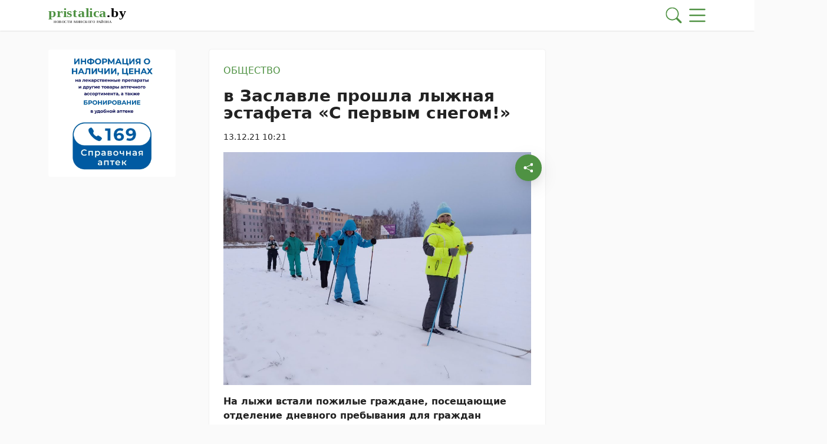

--- FILE ---
content_type: text/html; charset=UTF-8
request_url: https://pristalica.by/13122021/v-zaslavle-proshla-lyzhnaya-estafeta-s-pervym-snegom/
body_size: 32842
content:
        <!DOCTYPE html> 
            <html lang="ru">
            <head>
            <meta http-equiv="Content-Type" content="text/html; charset=utf-8">
            <meta name="viewport" content="width=device-width, initial-scale=1, shrink-to-fit=no">
            <meta name="author" content="Limerencefox.com">

                        
            <meta name="yandex-verification" content="9d4863bd4ab51832">
<meta name="yandex-verification" content="4bfb77c514734f2b">
<!-- Yandex.RTB -->
<script>window.yaContextCb=window.yaContextCb||[]</script>
<script src="https://yandex.ru/ads/system/context.js" async></script>
<!-- Yandex.RTB --> 
            <!-- Google Tag Manager -->
<script async type="text/javascript">(function(w,d,s,l,i){w[l]=w[l]||[];w[l].push({'gtm.start':
new Date().getTime(),event:'gtm.js'});var f=d.getElementsByTagName(s)[0],
j=d.createElement(s),dl=l!='dataLayer'?'&l='+l:'';j.async=true;j.src=
'https://www.googletagmanager.com/gtm.js?id='+i+dl;f.parentNode.insertBefore(j,f);
})(window,document,'script','dataLayer','GTM-WJSJVCC');</script>
<!-- End Google Tag Manager -->
<meta name="dbd81c5fc3da0b09e1f27b2cd29ebd2e" content="">            
            
            <script>function loadAsync(e,t){var a,n=!1;a=document.createElement("script"),a.type="text/javascript",a.src=e,a.onreadystatechange=function(){n||this.readyState&&"complete"!=this.readyState||(n=!0,"function"==typeof t&&t())},a.onload=a.onreadystatechange,document.getElementsByTagName("head")[0].appendChild(a)}</script>
<meta name='robots' content='index, follow, max-image-preview:large, max-snippet:-1, max-video-preview:-1' />

	<!-- This site is optimized with the Yoast SEO plugin v26.6 - https://yoast.com/wordpress/plugins/seo/ -->
	<title>в Заславле прошла лыжная эстафета «С первым снегом!» - 13.12.2021</title>
	<meta name="description" content="На лыжи встали пожилые граждане, посещающие отделение дневного пребывания для граждан пожилого возраста старше 60 лет. Ходьба на лыжах – это один из" />
	<link rel="canonical" href="https://pristalica.by/13122021/v-zaslavle-proshla-lyzhnaya-estafeta-s-pervym-snegom/" />
	<meta property="og:locale" content="ru_RU" />
	<meta property="og:type" content="article" />
	<meta property="og:title" content="в Заславле прошла лыжная эстафета «С первым снегом!» - 13.12.2021" />
	<meta property="og:description" content="На лыжи встали пожилые граждане, посещающие отделение дневного пребывания для граждан пожилого возраста старше 60 лет. Ходьба на лыжах – это один из" />
	<meta property="og:url" content="https://pristalica.by/13122021/v-zaslavle-proshla-lyzhnaya-estafeta-s-pervym-snegom/" />
	<meta property="og:site_name" content="Пристоличье" />
	<meta property="article:published_time" content="2021-12-13T07:21:24+00:00" />
	<meta property="og:image" content="https://pristalica.by/wp-content/uploads/2021/12/20211209_141006447-1-scaled.jpg" />
	<meta property="og:image:width" content="2560" />
	<meta property="og:image:height" content="1935" />
	<meta property="og:image:type" content="image/jpeg" />
	<meta name="author" content="Главный администратор" />
	<meta name="twitter:card" content="summary_large_image" />
	<meta name="twitter:label1" content="Написано автором" />
	<meta name="twitter:data1" content="Главный администратор" />
	<script type="application/ld+json" class="yoast-schema-graph">{"@context":"https://schema.org","@graph":[{"@type":"Article","@id":"https://pristalica.by/13122021/v-zaslavle-proshla-lyzhnaya-estafeta-s-pervym-snegom/#article","isPartOf":{"@id":"https://pristalica.by/13122021/v-zaslavle-proshla-lyzhnaya-estafeta-s-pervym-snegom/"},"author":{"name":"Главный администратор","@id":"https://pristalica.by/#/schema/person/ea10278c70e19f6462c1e845ad5b210f"},"headline":"в Заславле прошла лыжная эстафета «С первым снегом!»","datePublished":"2021-12-13T07:21:24+00:00","mainEntityOfPage":{"@id":"https://pristalica.by/13122021/v-zaslavle-proshla-lyzhnaya-estafeta-s-pervym-snegom/"},"wordCount":144,"publisher":{"@id":"https://pristalica.by/#organization"},"image":{"@id":"https://pristalica.by/13122021/v-zaslavle-proshla-lyzhnaya-estafeta-s-pervym-snegom/#primaryimage"},"thumbnailUrl":"https://pristalica.by/app/uploads/2021/12/20211209_141006447-1-scaled.jpg","articleSection":["Общество"],"inLanguage":"ru-RU"},{"@type":"WebPage","@id":"https://pristalica.by/13122021/v-zaslavle-proshla-lyzhnaya-estafeta-s-pervym-snegom/","url":"https://pristalica.by/13122021/v-zaslavle-proshla-lyzhnaya-estafeta-s-pervym-snegom/","name":"в Заславле прошла лыжная эстафета «С первым снегом!» - 13.12.2021","isPartOf":{"@id":"https://pristalica.by/#website"},"primaryImageOfPage":{"@id":"https://pristalica.by/13122021/v-zaslavle-proshla-lyzhnaya-estafeta-s-pervym-snegom/#primaryimage"},"image":{"@id":"https://pristalica.by/13122021/v-zaslavle-proshla-lyzhnaya-estafeta-s-pervym-snegom/#primaryimage"},"thumbnailUrl":"https://pristalica.by/app/uploads/2021/12/20211209_141006447-1-scaled.jpg","datePublished":"2021-12-13T07:21:24+00:00","description":"На лыжи встали пожилые граждане, посещающие отделение дневного пребывания для граждан пожилого возраста старше 60 лет. Ходьба на лыжах – это один из","breadcrumb":{"@id":"https://pristalica.by/13122021/v-zaslavle-proshla-lyzhnaya-estafeta-s-pervym-snegom/#breadcrumb"},"inLanguage":"ru-RU","potentialAction":[{"@type":"ReadAction","target":["https://pristalica.by/13122021/v-zaslavle-proshla-lyzhnaya-estafeta-s-pervym-snegom/"]}]},{"@type":"ImageObject","inLanguage":"ru-RU","@id":"https://pristalica.by/13122021/v-zaslavle-proshla-lyzhnaya-estafeta-s-pervym-snegom/#primaryimage","url":"https://pristalica.by/app/uploads/2021/12/20211209_141006447-1-scaled.jpg","contentUrl":"https://pristalica.by/app/uploads/2021/12/20211209_141006447-1-scaled.jpg","width":2560,"height":1935},{"@type":"BreadcrumbList","@id":"https://pristalica.by/13122021/v-zaslavle-proshla-lyzhnaya-estafeta-s-pervym-snegom/#breadcrumb","itemListElement":[{"@type":"ListItem","position":1,"name":"Главная","item":"https://pristalica.by/"},{"@type":"ListItem","position":2,"name":"Лента новостей","item":"https://pristalica.by/lenta-novostej/"},{"@type":"ListItem","position":3,"name":"Общество","item":"https://pristalica.by/category/obshhestvo/"},{"@type":"ListItem","position":4,"name":"в Заславле прошла лыжная эстафета «С первым снегом!»"}]},{"@type":"WebSite","@id":"https://pristalica.by/#website","url":"https://pristalica.by/","name":"Пристоличье","description":"новости Минского района","publisher":{"@id":"https://pristalica.by/#organization"},"potentialAction":[{"@type":"SearchAction","target":{"@type":"EntryPoint","urlTemplate":"https://pristalica.by/?s={search_term_string}"},"query-input":{"@type":"PropertyValueSpecification","valueRequired":true,"valueName":"search_term_string"}}],"inLanguage":"ru-RU"},{"@type":"Organization","@id":"https://pristalica.by/#organization","name":"Пристоличье","url":"https://pristalica.by/","logo":{"@type":"ImageObject","inLanguage":"ru-RU","@id":"https://pristalica.by/#/schema/logo/image/","url":"https://pristalica.by/app/uploads/2022/06/logo@3x-100.jpg","contentUrl":"https://pristalica.by/app/uploads/2022/06/logo@3x-100.jpg","width":1106,"height":185,"caption":"Пристоличье"},"image":{"@id":"https://pristalica.by/#/schema/logo/image/"}},{"@type":"Person","@id":"https://pristalica.by/#/schema/person/ea10278c70e19f6462c1e845ad5b210f","name":"Главный администратор","image":{"@type":"ImageObject","inLanguage":"ru-RU","@id":"https://pristalica.by/#/schema/person/image/","url":"https://secure.gravatar.com/avatar/04bc6068bd097735ea18e02138413e40918e021ae7c5b8686e3291db409248c0?s=96&d=mm&r=g","contentUrl":"https://secure.gravatar.com/avatar/04bc6068bd097735ea18e02138413e40918e021ae7c5b8686e3291db409248c0?s=96&d=mm&r=g","caption":"Главный администратор"}}]}</script>
	<!-- / Yoast SEO plugin. -->


<script>
var wpo_server_info_css = {"user_agent":"Mozilla\/5.0 (Macintosh; Intel Mac OS X 10_15_7) AppleWebKit\/537.36 (KHTML, like Gecko) Chrome\/131.0.0.0 Safari\/537.36; ClaudeBot\/1.0; +claudebot@anthropic.com)"}
    var wpo_minbf3a16b2=document.createElement("link");wpo_minbf3a16b2.rel="stylesheet",wpo_minbf3a16b2.type="text/css",wpo_minbf3a16b2.media="async",wpo_minbf3a16b2.href="https://pristalica.by/app/themes/MP-News/assets/css/slick.css",wpo_minbf3a16b2.onload=function() {wpo_minbf3a16b2.media="all"},document.getElementsByTagName("head")[0].appendChild(wpo_minbf3a16b2);
</script>
<!-- ERROR: WP-Optimize Minify was not allowed to save its cache on - /var/www/pristalica_b_usr/data/www/pristalica.by/web/app/cache/wpo-minify/1767688548/assets/wpo-minify-header-9e380e4e.min.css --><!-- Please check if the path above is correct and ensure your server has write permission there! --><style id='wp-img-auto-sizes-contain-inline-css' type='text/css'>
img:is([sizes=auto i],[sizes^="auto," i]){contain-intrinsic-size:3000px 1500px}
/*# sourceURL=wp-img-auto-sizes-contain-inline-css */
</style>
<style id='wp-block-library-inline-css' type='text/css'>
:root{--wp-block-synced-color:#7a00df;--wp-block-synced-color--rgb:122,0,223;--wp-bound-block-color:var(--wp-block-synced-color);--wp-editor-canvas-background:#ddd;--wp-admin-theme-color:#007cba;--wp-admin-theme-color--rgb:0,124,186;--wp-admin-theme-color-darker-10:#006ba1;--wp-admin-theme-color-darker-10--rgb:0,107,160.5;--wp-admin-theme-color-darker-20:#005a87;--wp-admin-theme-color-darker-20--rgb:0,90,135;--wp-admin-border-width-focus:2px}@media (min-resolution:192dpi){:root{--wp-admin-border-width-focus:1.5px}}.wp-element-button{cursor:pointer}:root .has-very-light-gray-background-color{background-color:#eee}:root .has-very-dark-gray-background-color{background-color:#313131}:root .has-very-light-gray-color{color:#eee}:root .has-very-dark-gray-color{color:#313131}:root .has-vivid-green-cyan-to-vivid-cyan-blue-gradient-background{background:linear-gradient(135deg,#00d084,#0693e3)}:root .has-purple-crush-gradient-background{background:linear-gradient(135deg,#34e2e4,#4721fb 50%,#ab1dfe)}:root .has-hazy-dawn-gradient-background{background:linear-gradient(135deg,#faaca8,#dad0ec)}:root .has-subdued-olive-gradient-background{background:linear-gradient(135deg,#fafae1,#67a671)}:root .has-atomic-cream-gradient-background{background:linear-gradient(135deg,#fdd79a,#004a59)}:root .has-nightshade-gradient-background{background:linear-gradient(135deg,#330968,#31cdcf)}:root .has-midnight-gradient-background{background:linear-gradient(135deg,#020381,#2874fc)}:root{--wp--preset--font-size--normal:16px;--wp--preset--font-size--huge:42px}.has-regular-font-size{font-size:1em}.has-larger-font-size{font-size:2.625em}.has-normal-font-size{font-size:var(--wp--preset--font-size--normal)}.has-huge-font-size{font-size:var(--wp--preset--font-size--huge)}.has-text-align-center{text-align:center}.has-text-align-left{text-align:left}.has-text-align-right{text-align:right}.has-fit-text{white-space:nowrap!important}#end-resizable-editor-section{display:none}.aligncenter{clear:both}.items-justified-left{justify-content:flex-start}.items-justified-center{justify-content:center}.items-justified-right{justify-content:flex-end}.items-justified-space-between{justify-content:space-between}.screen-reader-text{border:0;clip-path:inset(50%);height:1px;margin:-1px;overflow:hidden;padding:0;position:absolute;width:1px;word-wrap:normal!important}.screen-reader-text:focus{background-color:#ddd;clip-path:none;color:#444;display:block;font-size:1em;height:auto;left:5px;line-height:normal;padding:15px 23px 14px;text-decoration:none;top:5px;width:auto;z-index:100000}html :where(.has-border-color){border-style:solid}html :where([style*=border-top-color]){border-top-style:solid}html :where([style*=border-right-color]){border-right-style:solid}html :where([style*=border-bottom-color]){border-bottom-style:solid}html :where([style*=border-left-color]){border-left-style:solid}html :where([style*=border-width]){border-style:solid}html :where([style*=border-top-width]){border-top-style:solid}html :where([style*=border-right-width]){border-right-style:solid}html :where([style*=border-bottom-width]){border-bottom-style:solid}html :where([style*=border-left-width]){border-left-style:solid}html :where(img[class*=wp-image-]){height:auto;max-width:100%}:where(figure){margin:0 0 1em}html :where(.is-position-sticky){--wp-admin--admin-bar--position-offset:var(--wp-admin--admin-bar--height,0px)}@media screen and (max-width:600px){html :where(.is-position-sticky){--wp-admin--admin-bar--position-offset:0px}}

/*# sourceURL=wp-block-library-inline-css */
</style><style id='global-styles-inline-css' type='text/css'>
:root{--wp--preset--aspect-ratio--square: 1;--wp--preset--aspect-ratio--4-3: 4/3;--wp--preset--aspect-ratio--3-4: 3/4;--wp--preset--aspect-ratio--3-2: 3/2;--wp--preset--aspect-ratio--2-3: 2/3;--wp--preset--aspect-ratio--16-9: 16/9;--wp--preset--aspect-ratio--9-16: 9/16;--wp--preset--color--black: #000000;--wp--preset--color--cyan-bluish-gray: #abb8c3;--wp--preset--color--white: #ffffff;--wp--preset--color--pale-pink: #f78da7;--wp--preset--color--vivid-red: #cf2e2e;--wp--preset--color--luminous-vivid-orange: #ff6900;--wp--preset--color--luminous-vivid-amber: #fcb900;--wp--preset--color--light-green-cyan: #7bdcb5;--wp--preset--color--vivid-green-cyan: #00d084;--wp--preset--color--pale-cyan-blue: #8ed1fc;--wp--preset--color--vivid-cyan-blue: #0693e3;--wp--preset--color--vivid-purple: #9b51e0;--wp--preset--color--tan: #E6DBAD;--wp--preset--color--yellow: #FDE64B;--wp--preset--color--orange: #ED7014;--wp--preset--color--red: #D0312D;--wp--preset--color--pink: #b565a7;--wp--preset--color--purple: #A32CC4;--wp--preset--color--blue: #3A43BA;--wp--preset--color--green: #3BB143;--wp--preset--color--brown: #231709;--wp--preset--color--grey: #6C626D;--wp--preset--gradient--vivid-cyan-blue-to-vivid-purple: linear-gradient(135deg,rgb(6,147,227) 0%,rgb(155,81,224) 100%);--wp--preset--gradient--light-green-cyan-to-vivid-green-cyan: linear-gradient(135deg,rgb(122,220,180) 0%,rgb(0,208,130) 100%);--wp--preset--gradient--luminous-vivid-amber-to-luminous-vivid-orange: linear-gradient(135deg,rgb(252,185,0) 0%,rgb(255,105,0) 100%);--wp--preset--gradient--luminous-vivid-orange-to-vivid-red: linear-gradient(135deg,rgb(255,105,0) 0%,rgb(207,46,46) 100%);--wp--preset--gradient--very-light-gray-to-cyan-bluish-gray: linear-gradient(135deg,rgb(238,238,238) 0%,rgb(169,184,195) 100%);--wp--preset--gradient--cool-to-warm-spectrum: linear-gradient(135deg,rgb(74,234,220) 0%,rgb(151,120,209) 20%,rgb(207,42,186) 40%,rgb(238,44,130) 60%,rgb(251,105,98) 80%,rgb(254,248,76) 100%);--wp--preset--gradient--blush-light-purple: linear-gradient(135deg,rgb(255,206,236) 0%,rgb(152,150,240) 100%);--wp--preset--gradient--blush-bordeaux: linear-gradient(135deg,rgb(254,205,165) 0%,rgb(254,45,45) 50%,rgb(107,0,62) 100%);--wp--preset--gradient--luminous-dusk: linear-gradient(135deg,rgb(255,203,112) 0%,rgb(199,81,192) 50%,rgb(65,88,208) 100%);--wp--preset--gradient--pale-ocean: linear-gradient(135deg,rgb(255,245,203) 0%,rgb(182,227,212) 50%,rgb(51,167,181) 100%);--wp--preset--gradient--electric-grass: linear-gradient(135deg,rgb(202,248,128) 0%,rgb(113,206,126) 100%);--wp--preset--gradient--midnight: linear-gradient(135deg,rgb(2,3,129) 0%,rgb(40,116,252) 100%);--wp--preset--font-size--small: 12px;--wp--preset--font-size--medium: 20px;--wp--preset--font-size--large: 36px;--wp--preset--font-size--x-large: 42px;--wp--preset--font-size--regular: 16px;--wp--preset--font-size--larger: 36px;--wp--preset--font-size--huge: 48px;--wp--preset--spacing--20: 0.44rem;--wp--preset--spacing--30: 0.67rem;--wp--preset--spacing--40: 1rem;--wp--preset--spacing--50: 1.5rem;--wp--preset--spacing--60: 2.25rem;--wp--preset--spacing--70: 3.38rem;--wp--preset--spacing--80: 5.06rem;--wp--preset--shadow--natural: 6px 6px 9px rgba(0, 0, 0, 0.2);--wp--preset--shadow--deep: 12px 12px 50px rgba(0, 0, 0, 0.4);--wp--preset--shadow--sharp: 6px 6px 0px rgba(0, 0, 0, 0.2);--wp--preset--shadow--outlined: 6px 6px 0px -3px rgb(255, 255, 255), 6px 6px rgb(0, 0, 0);--wp--preset--shadow--crisp: 6px 6px 0px rgb(0, 0, 0);}:where(.is-layout-flex){gap: 0.5em;}:where(.is-layout-grid){gap: 0.5em;}body .is-layout-flex{display: flex;}.is-layout-flex{flex-wrap: wrap;align-items: center;}.is-layout-flex > :is(*, div){margin: 0;}body .is-layout-grid{display: grid;}.is-layout-grid > :is(*, div){margin: 0;}:where(.wp-block-columns.is-layout-flex){gap: 2em;}:where(.wp-block-columns.is-layout-grid){gap: 2em;}:where(.wp-block-post-template.is-layout-flex){gap: 1.25em;}:where(.wp-block-post-template.is-layout-grid){gap: 1.25em;}.has-black-color{color: var(--wp--preset--color--black) !important;}.has-cyan-bluish-gray-color{color: var(--wp--preset--color--cyan-bluish-gray) !important;}.has-white-color{color: var(--wp--preset--color--white) !important;}.has-pale-pink-color{color: var(--wp--preset--color--pale-pink) !important;}.has-vivid-red-color{color: var(--wp--preset--color--vivid-red) !important;}.has-luminous-vivid-orange-color{color: var(--wp--preset--color--luminous-vivid-orange) !important;}.has-luminous-vivid-amber-color{color: var(--wp--preset--color--luminous-vivid-amber) !important;}.has-light-green-cyan-color{color: var(--wp--preset--color--light-green-cyan) !important;}.has-vivid-green-cyan-color{color: var(--wp--preset--color--vivid-green-cyan) !important;}.has-pale-cyan-blue-color{color: var(--wp--preset--color--pale-cyan-blue) !important;}.has-vivid-cyan-blue-color{color: var(--wp--preset--color--vivid-cyan-blue) !important;}.has-vivid-purple-color{color: var(--wp--preset--color--vivid-purple) !important;}.has-black-background-color{background-color: var(--wp--preset--color--black) !important;}.has-cyan-bluish-gray-background-color{background-color: var(--wp--preset--color--cyan-bluish-gray) !important;}.has-white-background-color{background-color: var(--wp--preset--color--white) !important;}.has-pale-pink-background-color{background-color: var(--wp--preset--color--pale-pink) !important;}.has-vivid-red-background-color{background-color: var(--wp--preset--color--vivid-red) !important;}.has-luminous-vivid-orange-background-color{background-color: var(--wp--preset--color--luminous-vivid-orange) !important;}.has-luminous-vivid-amber-background-color{background-color: var(--wp--preset--color--luminous-vivid-amber) !important;}.has-light-green-cyan-background-color{background-color: var(--wp--preset--color--light-green-cyan) !important;}.has-vivid-green-cyan-background-color{background-color: var(--wp--preset--color--vivid-green-cyan) !important;}.has-pale-cyan-blue-background-color{background-color: var(--wp--preset--color--pale-cyan-blue) !important;}.has-vivid-cyan-blue-background-color{background-color: var(--wp--preset--color--vivid-cyan-blue) !important;}.has-vivid-purple-background-color{background-color: var(--wp--preset--color--vivid-purple) !important;}.has-black-border-color{border-color: var(--wp--preset--color--black) !important;}.has-cyan-bluish-gray-border-color{border-color: var(--wp--preset--color--cyan-bluish-gray) !important;}.has-white-border-color{border-color: var(--wp--preset--color--white) !important;}.has-pale-pink-border-color{border-color: var(--wp--preset--color--pale-pink) !important;}.has-vivid-red-border-color{border-color: var(--wp--preset--color--vivid-red) !important;}.has-luminous-vivid-orange-border-color{border-color: var(--wp--preset--color--luminous-vivid-orange) !important;}.has-luminous-vivid-amber-border-color{border-color: var(--wp--preset--color--luminous-vivid-amber) !important;}.has-light-green-cyan-border-color{border-color: var(--wp--preset--color--light-green-cyan) !important;}.has-vivid-green-cyan-border-color{border-color: var(--wp--preset--color--vivid-green-cyan) !important;}.has-pale-cyan-blue-border-color{border-color: var(--wp--preset--color--pale-cyan-blue) !important;}.has-vivid-cyan-blue-border-color{border-color: var(--wp--preset--color--vivid-cyan-blue) !important;}.has-vivid-purple-border-color{border-color: var(--wp--preset--color--vivid-purple) !important;}.has-vivid-cyan-blue-to-vivid-purple-gradient-background{background: var(--wp--preset--gradient--vivid-cyan-blue-to-vivid-purple) !important;}.has-light-green-cyan-to-vivid-green-cyan-gradient-background{background: var(--wp--preset--gradient--light-green-cyan-to-vivid-green-cyan) !important;}.has-luminous-vivid-amber-to-luminous-vivid-orange-gradient-background{background: var(--wp--preset--gradient--luminous-vivid-amber-to-luminous-vivid-orange) !important;}.has-luminous-vivid-orange-to-vivid-red-gradient-background{background: var(--wp--preset--gradient--luminous-vivid-orange-to-vivid-red) !important;}.has-very-light-gray-to-cyan-bluish-gray-gradient-background{background: var(--wp--preset--gradient--very-light-gray-to-cyan-bluish-gray) !important;}.has-cool-to-warm-spectrum-gradient-background{background: var(--wp--preset--gradient--cool-to-warm-spectrum) !important;}.has-blush-light-purple-gradient-background{background: var(--wp--preset--gradient--blush-light-purple) !important;}.has-blush-bordeaux-gradient-background{background: var(--wp--preset--gradient--blush-bordeaux) !important;}.has-luminous-dusk-gradient-background{background: var(--wp--preset--gradient--luminous-dusk) !important;}.has-pale-ocean-gradient-background{background: var(--wp--preset--gradient--pale-ocean) !important;}.has-electric-grass-gradient-background{background: var(--wp--preset--gradient--electric-grass) !important;}.has-midnight-gradient-background{background: var(--wp--preset--gradient--midnight) !important;}.has-small-font-size{font-size: var(--wp--preset--font-size--small) !important;}.has-medium-font-size{font-size: var(--wp--preset--font-size--medium) !important;}.has-large-font-size{font-size: var(--wp--preset--font-size--large) !important;}.has-x-large-font-size{font-size: var(--wp--preset--font-size--x-large) !important;}
/*# sourceURL=global-styles-inline-css */
</style>

<style id='classic-theme-styles-inline-css' type='text/css'>
/*! This file is auto-generated */
.wp-block-button__link{color:#fff;background-color:#32373c;border-radius:9999px;box-shadow:none;text-decoration:none;padding:calc(.667em + 2px) calc(1.333em + 2px);font-size:1.125em}.wp-block-file__button{background:#32373c;color:#fff;text-decoration:none}
/*# sourceURL=/wp-includes/css/classic-themes.min.css */
</style>
<link rel='stylesheet' id='style-css-css' href='https://pristalica.by/app/themes/MP-News/style.css' type='text/css' media='all' />
<link rel='stylesheet' id='bootstrap-min-css-css' href='https://pristalica.by/app/themes/MP-News/assets/css/bootstrap.min.css' type='text/css' media='all' />
<script>
var wpo_server_info_js = {"user_agent":"Mozilla\/5.0 (Macintosh; Intel Mac OS X 10_15_7) AppleWebKit\/537.36 (KHTML, like Gecko) Chrome\/131.0.0.0 Safari\/537.36; ClaudeBot\/1.0; +claudebot@anthropic.com)"}
    loadAsync('https://pristalica.by/app/themes/MP-News/assets/js/bootstrap.bundle.min.js', null);
</script>
<!-- ERROR: WP-Optimize minify was not allowed to save its cache on - /var/www/pristalica_b_usr/data/www/pristalica.by/web/app/cache/wpo-minify/1767688548/assets/wpo-minify-header-32670d98.min.js --><!-- Please check if the path above is correct and ensure your server has write permission there! --><!-- If you found a bug, please report this on https://wordpress.org/support/plugin/wp-optimize/ --><!-- ERROR: WP-Optimize minify was not allowed to save its cache on - /var/www/pristalica_b_usr/data/www/pristalica.by/web/app/cache/wpo-minify/1767688548/assets/wpo-minify-header-e1530a72.min.js --><!-- Please check if the path above is correct and ensure your server has write permission there! --><!-- If you found a bug, please report this on https://wordpress.org/support/plugin/wp-optimize/ --><script type="text/javascript" src="https://pristalica.by/wp/wp-includes/js/jquery/jquery.min.js" id="jquery-core-js"></script>
<script type="text/javascript" id="image-watermark-no-right-click-js-before">
/* <![CDATA[ */
var iwArgsNoRightClick = {"rightclick":"N","draganddrop":"N","devtools":"Y","enableToast":"Y","toastMessage":"This content is protected"};

//# sourceURL=image-watermark-no-right-click-js-before
/* ]]> */
</script>
<script type="text/javascript" src="https://pristalica.by/app/plugins/image-watermark/js/no-right-click.js" id="image-watermark-no-right-click-js"></script>
<script type="text/javascript" src="https://pristalica.by/app/themes/MP-News/assets/js/common.js" id="common-js-js"></script>
<script type="text/javascript" src="https://pristalica.by/app/themes/MP-News/assets/js/post.js" id="post-js-js"></script>
<script type="text/javascript" src="https://pristalica.by/app/cache/wpo-minify/1767688548/assets/wpo-minify-header-6fd407cc.min.js" id="wpo_min-header-1-js"></script>
<script type="text/javascript" src="https://pristalica.by/app/themes/MP-News/assets/js/slick.min.js" id="slick-min-js-js"></script>
<link rel="icon" href="https://pristalica.by/app/uploads/2022/06/cropped-favicon-32x32.webp" sizes="32x32" />
<link rel="icon" href="https://pristalica.by/app/uploads/2022/06/cropped-favicon-192x192.webp" sizes="192x192" />
<link rel="apple-touch-icon" href="https://pristalica.by/app/uploads/2022/06/cropped-favicon-180x180.webp" />
<meta name="msapplication-TileImage" content="https://pristalica.by/app/uploads/2022/06/cropped-favicon-270x270.webp" />
		<style type="text/css" id="wp-custom-css">
			.adv-blocks .adv-blocks__block img {
	object-fit: contain;
	border-radius: 0.25rem;
}
.adv-blocks .adv-blocks__block .card__img {
	box-shadow: none;
}
.wp-block-video,
.wp-block-video video {
	max-height:300px;
}
.post__content figure.wp-block-gallery figure figcaption {
	text-align: center !important;
}
.adv-blocks .adv-blocks__block img {
	background: #fff;
	padding: 1rem;
}
.adv-blocks > .col-xl-4:nth-child(3) .adv-blocks__block .card__img {
	height: 100%;
}

.post__content h2 {
                font-size: 1.5rem;
            }

            .post__content h3 {
                font-size: 1.35rem;
            }

            .post__content h4 {
                font-size: 1.25rem;
            }

            .post__content h5 {
                font-size: 1.15rem;
            }

            .post__content h6 {
                font-size: 1rem
            }		</style>
		            
            
        <style>
            :root {
                --bs-body-bg: #fafafa !important;
                --bs-body-text: #222222 !important;
                --bs-main-color: #4f9243 !important;
                --bs-main-color-soft: #4f924382 !important;
                --bs-main-color-transparent: #4f924329 !important;
                --breadcrumb-first-icon: url("data:image/svg+xml,%3Csvg viewBox='0 0 16 16' id='bi-house' class='bi bi-house' fill='' xmlns='http://www.w3.org/2000/svg'%3E%3Cpath fill-rule='evenodd' d='M2 13.5V7h1v6.5a.5.5 0 0 0 .5.5h9a.5.5 0 0 0 .5-.5V7h1v6.5a1.5 1.5 0 0 1-1.5 1.5h-9A1.5 1.5 0 0 1 2 13.5zm11-11V6l-2-2V2.5a.5.5 0 0 1 .5-.5h1a.5.5 0 0 1 .5.5z'/%3E%3Cpath fill-rule='evenodd' d='M7.293 1.5a1 1 0 0 1 1.414 0l6.647 6.646a.5.5 0 0 1-.708.708L8 2.207 1.354 8.854a.5.5 0 1 1-.708-.708L7.293 1.5z'/%3E%3C/svg%3E") !important;
                --breadcrumb-first-icon-hover: url("data:image/svg+xml,%3Csvg viewBox='0 0 16 16' id='bi-house' class='bi bi-house' fill='rgb(79, 146, 67)' xmlns='http://www.w3.org/2000/svg'%3E%3Cpath fill-rule='evenodd' d='M2 13.5V7h1v6.5a.5.5 0 0 0 .5.5h9a.5.5 0 0 0 .5-.5V7h1v6.5a1.5 1.5 0 0 1-1.5 1.5h-9A1.5 1.5 0 0 1 2 13.5zm11-11V6l-2-2V2.5a.5.5 0 0 1 .5-.5h1a.5.5 0 0 1 .5.5z'/%3E%3Cpath fill-rule='evenodd' d='M7.293 1.5a1 1 0 0 1 1.414 0l6.647 6.646a.5.5 0 0 1-.708.708L8 2.207 1.354 8.854a.5.5 0 1 1-.708-.708L7.293 1.5z'/%3E%3C/svg%3E") !important;
                --blockquote-icon: url("data:image/svg+xml,%3Csvg fill='rgb(79, 146, 67)' viewBox='0 0 5 3' xmlns='http://www.w3.org/2000/svg'%3E%3Cpath d='M3.44455 0.772003C3.66855 0.772003 3.85655 0.852003 4.00855 1.012C4.16855 1.164 4.24855 1.352 4.24855 1.576C4.24855 1.792 4.21255 1.988 4.14055 2.164C4.06855 2.34 3.98455 2.492 3.88855 2.62C3.79255 2.74 3.70055 2.832 3.61255 2.896C3.52455 2.96 3.46455 2.992 3.43255 2.992C3.46455 2.96 3.49255 2.912 3.51655 2.848C3.54855 2.776 3.56455 2.708 3.56455 2.644C3.57255 2.572 3.56455 2.512 3.54056 2.464C3.52455 2.408 3.49255 2.38 3.44455 2.38C3.22055 2.38 3.02855 2.304 2.86855 2.152C2.71655 1.992 2.64055 1.8 2.64055 1.576C2.64055 1.352 2.71655 1.164 2.86855 1.012C3.02855 0.852003 3.22055 0.772003 3.44455 0.772003ZM1.57255 0.772003C1.79655 0.772003 1.98455 0.852003 2.13655 1.012C2.29655 1.164 2.37655 1.352 2.37655 1.576C2.37655 1.792 2.34055 1.988 2.26855 2.164C2.19655 2.34 2.11255 2.492 2.01655 2.62C1.92055 2.74 1.82855 2.832 1.74055 2.896C1.65255 2.96 1.59255 2.992 1.56055 2.992C1.59255 2.96 1.62055 2.912 1.64455 2.848C1.67655 2.776 1.69255 2.708 1.69255 2.644C1.70055 2.572 1.69255 2.512 1.66855 2.464C1.65255 2.408 1.62055 2.38 1.57255 2.38C1.34855 2.38 1.15655 2.304 0.996555 2.152C0.844555 1.992 0.768555 1.8 0.768555 1.576C0.768555 1.352 0.844555 1.164 0.996555 1.012C1.15655 0.852003 1.34855 0.772003 1.57255 0.772003Z'/%3E%3C/svg%3E") !important;
            }
        </style>
    
        </head>
            <body>
            
            <!-- Google Tag Manager (noscript) -->
<noscript><iframe src="https://www.googletagmanager.com/ns.html?id=GTM-WJSJVCC"
height="0" width="0" style="display:none;visibility:hidden"></iframe></noscript>
<!-- End Google Tag Manager (noscript) --> 
    
        <div class="svgs d-none">
            <svg>
                <symbol id="logo" xmlns="http://www.w3.org/2000/svg" viewBox="0 0 163.82 35.39">
  <defs>
    <style>
      .cls-1, .cls-2, .cls-3 {
        isolation: isolate;
      }

      .cls-1, .cls-3 {
        font-family: Humanist777BT-BlackCondensedB, 'Humnst777 BlkCn BT';
        font-size: 25.71px;
        font-weight: 800;
      }

      .cls-2 {
        font-family: HelveticaNeueCyr-Roman, HelveticaNeueCyr;
        font-size: 8px;
        letter-spacing: .09em;
      }

      .cls-3 {
        fill: #4f9243;
      }
    </style>
  </defs>
  <text class="cls-3" transform="translate(0 21.78) scale(1.18 1)"><tspan x="0" y="0">pristalica</tspan></text>
  <text class="cls-1" transform="translate(123.38 21.78) scale(1.18 1)"><tspan x="0" y="0">.by</tspan></text>
  <text class="cls-2" transform="translate(11.19 33.68) scale(.98 1)"><tspan x="0" y="0">НОВОСТИ МИНСКОГО РАЙОНА</tspan></text>
</symbol>                                <symbol viewBox="0 0 24 24" id="menu" class="gb_i" focusable="false"><path d="M6,8c1.1,0 2,-0.9 2,-2s-0.9,-2 -2,-2 -2,0.9 -2,2 0.9,2 2,2zM12,20c1.1,0 2,-0.9 2,-2s-0.9,-2 -2,-2 -2,0.9 -2,2 0.9,2 2,2zM6,20c1.1,0 2,-0.9 2,-2s-0.9,-2 -2,-2 -2,0.9 -2,2 0.9,2 2,2zM6,14c1.1,0 2,-0.9 2,-2s-0.9,-2 -2,-2 -2,0.9 -2,2 0.9,2 2,2zM12,14c1.1,0 2,-0.9 2,-2s-0.9,-2 -2,-2 -2,0.9 -2,2 0.9,2 2,2zM16,6c0,1.1 0.9,2 2,2s2,-0.9 2,-2 -0.9,-2 -2,-2 -2,0.9 -2,2zM12,8c1.1,0 2,-0.9 2,-2s-0.9,-2 -2,-2 -2,0.9 -2,2 0.9,2 2,2zM18,14c1.1,0 2,-0.9 2,-2s-0.9,-2 -2,-2 -2,0.9 -2,2 0.9,2 2,2zM18,20c1.1,0 2,-0.9 2,-2s-0.9,-2 -2,-2 -2,0.9 -2,2 0.9,2 2,2z"></path></symbol>
                <symbol viewBox="0 0 16 16" id="bi-list" class="bi bi-list" xmlns="http://www.w3.org/2000/svg"><path fill-rule="evenodd" clip-rule="evenodd" d="M2.5 12a.5.5 0 0 1 .5-.5h10a.5.5 0 0 1 0 1H3a.5.5 0 0 1-.5-.5zm0-4a.5.5 0 0 1 .5-.5h10a.5.5 0 0 1 0 1H3a.5.5 0 0 1-.5-.5zm0-4a.5.5 0 0 1 .5-.5h10a.5.5 0 0 1 0 1H3a.5.5 0 0 1-.5-.5z"/></symbol>
                <symbol viewBox="0 0 16 16" id="bi-search" class="bi bi-search"xmlns="http://www.w3.org/2000/svg"   ><path d="M11.742 10.344a6.5 6.5 0 1 0-1.397 1.398h-.001c.03.04.062.078.098.115l3.85 3.85a1 1 0 0 0 1.415-1.414l-3.85-3.85a1.007 1.007 0 0 0-.115-.1zM12 6.5a5.5 5.5 0 1 1-11 0 5.5 5.5 0 0 1 11 0z"/></symbol>
                <symbol viewBox="0 0 16 16" id="bi-house" class="bi bi-house" xmlns="http://www.w3.org/2000/svg"><path fill-rule="evenodd" d="M2 13.5V7h1v6.5a.5.5 0 0 0 .5.5h9a.5.5 0 0 0 .5-.5V7h1v6.5a1.5 1.5 0 0 1-1.5 1.5h-9A1.5 1.5 0 0 1 2 13.5zm11-11V6l-2-2V2.5a.5.5 0 0 1 .5-.5h1a.5.5 0 0 1 .5.5z"/><path fill-rule="evenodd" d="M7.293 1.5a1 1 0 0 1 1.414 0l6.647 6.646a.5.5 0 0 1-.708.708L8 2.207 1.354 8.854a.5.5 0 1 1-.708-.708L7.293 1.5z"/></symbol>
                <symbol viewBox="0 0 16 16" id="bi-arrow-left" class="bi bi-arrow-left" xmlns="http://www.w3.org/2000/svg" width="16" height="16" fill="currentColor"><path fill-rule="evenodd" d="M15 8a.5.5 0 0 0-.5-.5H2.707l3.147-3.146a.5.5 0 1 0-.708-.708l-4 4a.5.5 0 0 0 0 .708l4 4a.5.5 0 0 0 .708-.708L2.707 8.5H14.5A.5.5 0 0 0 15 8z"/></symbol>
                <symbol viewBox="0 0 16 16" id="bi-eye" class="bi bi-eye" xmlns="http://www.w3.org/2000/svg" fill="currentColor"><path d="M16 8s-3-5.5-8-5.5S0 8 0 8s3 5.5 8 5.5S16 8 16 8zM1.173 8a13.133 13.133 0 0 1 1.66-2.043C4.12 4.668 5.88 3.5 8 3.5c2.12 0 3.879 1.168 5.168 2.457A13.133 13.133 0 0 1 14.828 8c-.058.087-.122.183-.195.288-.335.48-.83 1.12-1.465 1.755C11.879 11.332 10.119 12.5 8 12.5c-2.12 0-3.879-1.168-5.168-2.457A13.134 13.134 0 0 1 1.172 8z"/><path d="M8 5.5a2.5 2.5 0 1 0 0 5 2.5 2.5 0 0 0 0-5zM4.5 8a3.5 3.5 0 1 1 7 0 3.5 3.5 0 0 1-7 0z"/></symbol>
                <symbol viewBox="0 0 16 16" id="bi-circle-fill" class="bi bi-circle-fill" xmlns="http://www.w3.org/2000/svg"><circle cx="8" cy="8" r="8"/></symbol>
                <symbol viewBox="0 0 16 16" id="bi-arrow-up-short" class="bi bi-arrow-up-short" xmlns="http://www.w3.org/2000/svg"><path fill-rule="evenodd" d="M8 12a.5.5 0 0 0 .5-.5V5.707l2.146 2.147a.5.5 0 0 0 .708-.708l-3-3a.5.5 0 0 0-.708 0l-3 3a.5.5 0 1 0 .708.708L7.5 5.707V11.5a.5.5 0 0 0 .5.5z"/></symbol>
                <symbol viewBox="0 0 16 16" id="bi-arrow-right-short" class="bi bi-arrow-right-short" xmlns="http://www.w3.org/2000/svg"><path fill-rule="evenodd" d="M4 8a.5.5 0 0 1 .5-.5h5.793L8.146 5.354a.5.5 0 1 1 .708-.708l3 3a.5.5 0 0 1 0 .708l-3 3a.5.5 0 0 1-.708-.708L10.293 8.5H4.5A.5.5 0 0 1 4 8z"/></symbol>
                <symbol viewBox="0 0 16 16" id="bi-arrow-left-short" class="bi bi-arrow-left-short" xmlns="http://www.w3.org/2000/svg"><path fill-rule="evenodd" d="M12 8a.5.5 0 0 1-.5.5H5.707l2.147 2.146a.5.5 0 0 1-.708.708l-3-3a.5.5 0 0 1 0-.708l3-3a.5.5 0 1 1 .708.708L5.707 7.5H11.5a.5.5 0 0 1 .5.5z"/></symbol>
                <symbol viewBox="0 0 16 16" id="bi-share-fill" class="bi bi-share-fill" xmlns="http://www.w3.org/2000/svg"><path d="M11 2.5a2.5 2.5 0 1 1 .603 1.628l-6.718 3.12a2.499 2.499 0 0 1 0 1.504l6.718 3.12a2.5 2.5 0 1 1-.488.876l-6.718-3.12a2.5 2.5 0 1 1 0-3.256l6.718-3.12A2.5 2.5 0 0 1 11 2.5z"/></symbol>
                <symbol viewBox="0 0 16 16" id="bi-x-lg" class="bi bi-x-lg" xmlns="http://www.w3.org/2000/svg"><path d="M2.146 2.854a.5.5 0 1 1 .708-.708L8 7.293l5.146-5.147a.5.5 0 0 1 .708.708L8.707 8l5.147 5.146a.5.5 0 0 1-.708.708L8 8.707l-5.146 5.147a.5.5 0 0 1-.708-.708L7.293 8 2.146 2.854Z"/></symbol>
                <symbol viewBox="0 0 16 16" id="bi-plus" class="bi bi-plus" xmlns="http://www.w3.org/2000/svg"><path d="M8 4a.5.5 0 0 1 .5.5v3h3a.5.5 0 0 1 0 1h-3v3a.5.5 0 0 1-1 0v-3h-3a.5.5 0 0 1 0-1h3v-3A.5.5 0 0 1 8 4z"/></symbol>
                <symbol viewBox="0 0 16 16" id="bi-dash" class="bi bi-dash" xmlns="http://www.w3.org/2000/svg"><path d="M4 8a.5.5 0 0 1 .5-.5h7a.5.5 0 0 1 0 1h-7A.5.5 0 0 1 4 8z"/></symbol>
                <symbol viewBox="0 0 40 40" id="social-vkontakte" xmlns="http://www.w3.org/2000/svg"><path fill-rule="evenodd" clip-rule="evenodd" d="M9.7 9.7C8 11.35 8 14.1 8 19.5v1c0 5.4 0 8.15 1.7 9.8 1.65 1.7 4.4 1.7 9.8 1.7h1c5.4 0 8.15 0 9.8-1.7 1.7-1.65 1.7-4.4 1.7-9.8v-1c0-5.4 0-8.15-1.7-9.8C28.65 8 25.9 8 20.5 8h-1c-5.4 0-8.1.05-9.8 1.7zm3.05 5.8h1.75c.45 0 .6.2.85.75.85 2.45 2.3 4.65 2.9 4.65.2 0 .3-.1.3-.65v-2.6c-.031-.754-.3-1.073-.495-1.306-.115-.138-.205-.245-.205-.394 0-.2.15-.4.45-.4h2.75c.35 0 .5.2.5.65v3.45c0 .35.15.5.25.5.2 0 .4-.15.8-.55 1.25-1.45 2.15-3.6 2.15-3.6.1-.25.3-.5.75-.5h1.7c.55 0 .65.3.55.65-.2 1-2.35 4-2.35 4-.2.3-.25.45 0 .8.083.104.234.25.412.422.25.242.554.535.788.828.8.85 1.35 1.55 1.5 2.05.15.5-.1.75-.6.75h-1.75c-.465 0-.7-.256-1.237-.843a25.03 25.03 0 0 0-.813-.857c-1.05-1-1.5-1.15-1.75-1.15-.35 0-.45.1-.45.6v1.55c0 .45-.15.7-1.25.7-1.85 0-3.9-1.1-5.35-3.2-2.15-3.05-2.75-5.35-2.75-5.8 0-.25.1-.5.6-.5z"></path></symbol>
                <symbol viewBox="0 0 40 40" id="social-facebook" xmlns="http://www.w3.org/2000/svg"><path fill-rule="evenodd" clip-rule="evenodd" d="M31 20.002C31 13.925 26.076 9 20 9S9 13.925 9 20.002c0 5.492 4.022 10.043 9.281 10.869v-7.689h-2.793v-3.18h2.793v-2.424c0-2.757 1.642-4.28 4.155-4.28 1.204 0 2.462.214 2.462.214v2.708h-1.387c-1.367 0-1.792.849-1.792 1.719v2.063h3.05l-.487 3.18h-2.563v7.689C26.979 30.045 31 25.494 31 20z"></path></symbol>
                <symbol viewBox="0 0 40 40" id="social-odnoklassniki" xmlns="http://www.w3.org/2000/svg"><path fill-rule="evenodd" clip-rule="evenodd" d="M19.99 20.134a6.47 6.47 0 0 1-2.384-.443 6.194 6.194 0 0 1-1.956-1.208 5.68 5.68 0 0 1-1.313-1.81 5.202 5.202 0 0 1-.483-2.207 5.28 5.28 0 0 1 .483-2.239 6.075 6.075 0 0 1 1.313-1.844 5.928 5.928 0 0 1 1.956-1.24 6.467 6.467 0 0 1 2.384-.44 6.608 6.608 0 0 1 2.423.443 5.644 5.644 0 0 1 1.941 1.24 6.263 6.263 0 0 1 1.288 1.844c.323.702.488 1.466.483 2.24a5.199 5.199 0 0 1-.483 2.205 5.732 5.732 0 0 1-3.229 3.02 6.609 6.609 0 0 1-2.423.44zm0-8.487a3.1 3.1 0 0 0-2.134.814 2.585 2.585 0 0 0-.91 2c.004.758.336 1.478.91 1.972a3.145 3.145 0 0 0 4.292 0c.57-.497.899-1.216.9-1.972.01-.767-.319-1.5-.9-2a3.115 3.115 0 0 0-2.158-.814zm7.117 10.584a1.15 1.15 0 0 0-.017-1.384l.001-.004a1.518 1.518 0 0 0-.924-.717 1.811 1.811 0 0 0-1.666.475 5.28 5.28 0 0 1-1.44.717c-.48.157-.97.28-1.466.367-.378.067-.76.11-1.143.13l-.467.015-.467-.016a9.139 9.139 0 0 1-1.144-.129c-.493-.086-.98-.207-1.457-.362a5.27 5.27 0 0 1-1.44-.717 1.755 1.755 0 0 0-1.644-.475 1.6 1.6 0 0 0-.95.717c-.296.418-.283.98.032 1.384a7.878 7.878 0 0 0 1.6 1.257c.692.41 1.45.698 2.238.853a21.2 21.2 0 0 0 2.045.322l-.966.918a99.62 99.62 0 0 1-1.949 1.8c-.644.59-1.186 1.095-1.626 1.513a1.34 1.34 0 0 0-.435.967c0 .351.16.683.435.9l.161.161a1.486 1.486 0 0 0 1.965 0l3.613-3.378c.706.633 1.372 1.25 2 1.852a37.629 37.629 0 0 0 1.683 1.53c.27.24.62.371.982.37.358.003.703-.13.966-.37l.177-.162a1.16 1.16 0 0 0 .42-.9 1.365 1.365 0 0 0-.42-.967l-3.623-3.317-1-.918a16.317 16.317 0 0 0 2.093-.362 8.472 8.472 0 0 0 2.19-.813 7.068 7.068 0 0 0 1.643-1.257z"></path></symbol>
                <symbol viewBox="0 0 40 40" id="social-twitter" xmlns="http://www.w3.org/2000/svg"><path fill-rule="evenodd" clip-rule="evenodd" d="M8.485 28.082a13.217 13.217 0 0 0 20.331-11.74 9.428 9.428 0 0 0 2.318-2.4 9.32 9.32 0 0 1-2.669.73 4.664 4.664 0 0 0 2.044-2.57 9.288 9.288 0 0 1-2.95 1.127 4.65 4.65 0 0 0-7.919 4.24 13.191 13.191 0 0 1-9.578-4.857 4.652 4.652 0 0 0 1.437 6.2 4.613 4.613 0 0 1-2.1-.582v.059a4.649 4.649 0 0 0 3.72 4.556 4.667 4.667 0 0 1-2.1.08 4.652 4.652 0 0 0 4.341 3.227 9.316 9.316 0 0 1-5.77 1.989 9.404 9.404 0 0 1-1.105-.06z"></path></symbol>
                <symbol viewBox="0 0 40 40" id="social-zen" xmlns="http://www.w3.org/2000/svg"><path fill-rule="evenodd" clip-rule="evenodd" d="M10.6 10.6C12.2 9 15.3 9 19.9 9c-.2 4.8-.3 7.1-2.1 8.9-1.7 1.7-3.9 1.8-8.8 2 0-4.4 0-7.7 1.6-9.3zm18.8 0c1.6 1.6 1.6 4.8 1.5 9.3-4.8-.2-7-.3-8.8-2.1-1.7-1.7-1.8-3.9-2-8.8 4.6 0 7.7 0 9.3 1.6zm1.5 9.5c-4.8.1-7 .3-8.8 2-1.7 1.8-1.9 4-2 8.8 4.5 0 7.6 0 9.2-1.6 1.6-1.5 1.6-4.8 1.6-9.2zm-13 2.1c1.7 1.7 1.8 3.9 2 8.8-4.6 0-7.7 0-9.2-1.5-1.6-1.6-1.6-4.9-1.6-9.3 4.8.1 7 .3 8.8 2z"></path></symbol>
                <symbol viewBox="0 0 40 40" id="social-instagram" xmlns="http://www.w3.org/2000/svg"><path fill-rule="evenodd" clip-rule="evenodd" d="M30.674 17.02c.026 1.697.026 3.821 0 6.373a11.048 11.048 0 0 1-.419 3.307 5.344 5.344 0 0 1-4.315 3.746 17.97 17.97 0 0 1-2.957.241c-1.672.026-3.788.026-6.35 0-1.117.03-2.231-.11-3.307-.415a5.343 5.343 0 0 1-3.759-4.308 17.766 17.766 0 0 1-.242-2.957c-.026-1.69-.026-3.814 0-6.373a10.99 10.99 0 0 1 .415-3.31 5.347 5.347 0 0 1 4.316-3.75c.98-.143 1.968-.224 2.958-.243.147-.005 1.147-.008 3-.008v-.03c2.634.046 4.07.073 4.311.08a7.085 7.085 0 0 1 3.538.918 5.286 5.286 0 0 1 2.57 3.77c.156.977.236 1.966.24 2.956l.001.002zm-4.979-4c.345-.011.678.12.921.364.246.24.381.57.373.912.007.346-.13.68-.377.921a1.218 1.218 0 0 1-.907.378 1.256 1.256 0 0 1-.915-.388 1.282 1.282 0 0 1 .905-2.188zM28.8 19.84a568.057 568.057 0 0 1-.139 4.893l.006.003a3.965 3.965 0 0 1-1.435 3.086 3.9 3.9 0 0 1-2.089.81c-.82.08-1.638.126-2.454.135a79.61 79.61 0 0 1-1.4.013h-2.7c-.444-.003-.867-.008-1.267-.016a19.034 19.034 0 0 1-2.844-.2 3.7 3.7 0 0 1-2.163-1.143 3.8 3.8 0 0 1-.929-2.279c-.087-1.006-.133-2.24-.139-3.7-.005-1.73.018-3.667.068-5.81.013-.515.09-1.026.23-1.522a3.458 3.458 0 0 1 3.03-2.66c.897-.122 1.801-.185 2.706-.187 1.981-.031 3.793-.031 5.437 0a18 18 0 0 1 2.864.223c.814.13 1.56.531 2.114 1.14.543.632.868 1.422.927 2.253.062.62.107 1.43.134 2.43v2.531h.043zm-8.75-5.322a5.289 5.289 0 0 1 2.73.737 5.508 5.508 0 0 1-5.559 9.511 5.36 5.36 0 0 1-1.989-2.01 5.549 5.549 0 0 1-.726-2.8 5.284 5.284 0 0 1 .74-2.737 5.39 5.39 0 0 1 2.016-1.978 5.536 5.536 0 0 1 2.788-.724v.001zm3.24 6.86a3.557 3.557 0 0 1-3.295 2.195 3.432 3.432 0 0 1-2.514-1.052 3.556 3.556 0 1 1 5.032-5.025 3.557 3.557 0 0 1 .776 3.882z"></path></symbol>
                <symbol viewBox="0 0 40 40" id="social-youtube" xmlns="http://www.w3.org/2000/svg"> <path fill-rule="evenodd" clip-rule="evenodd" d="M31.313 15.464a3.382 3.382 0 0 0-3.382-3.383H12.068a3.381 3.381 0 0 0-3.381 3.383v9.072a3.38 3.38 0 0 0 3.381 3.383h15.863a3.38 3.38 0 0 0 3.382-3.383v-9.072zm-13.576 8.8v-8.52l6.467 4.253-6.467 4.268z"></path></symbol>
                <symbol viewBox="0 0 40 40" id="social-telegram" xmlns="http://www.w3.org/2000/svg"><path d="M28.19 11.119c-.037.013-.073.029-.11.043l-13.607 5.245c-2.1.81-4.2 1.62-6.3 2.433-.331.11-.639.282-.906.507a.56.56 0 0 0 .092 1c.185.105.383.187.59.242 1.54.48 3.078.965 4.621 1.439a.455.455 0 0 1 .341.34c.156.517.332 1.029.5 1.545.492 1.516.983 3.032 1.472 4.549a.55.55 0 0 0 .572.428 1.375 1.375 0 0 0 1.058-.454c.777-.767 1.568-1.522 2.342-2.293a.307.307 0 0 1 .48-.037c1.571 1.177 3.153 2.338 4.73 3.507.236.185.509.318.8.39a.92.92 0 0 0 1.09-.461 2.63 2.63 0 0 0 .276-.821c1.046-4.925 2.09-9.85 3.131-14.775.147-.572.259-1.153.335-1.74a1.039 1.039 0 0 0-1.508-1.087zm-2.61 3.7c-.183.173-.372.34-.557.508-2.951 2.662-5.904 5.322-8.857 7.98a.93.93 0 0 0-.32.673c-.09 1.108-.2 2.214-.3 3.32a.132.132 0 0 1-.08.14c-.148-.45-.292-.9-.438-1.341-.44-1.35-.878-2.7-1.328-4.048a.334.334 0 0 1 .16-.471c3.643-2.292 7.282-4.586 10.918-6.882.181-.132.39-.22.61-.257.115-.013.247-.018.307.1.06.118-.04.206-.116.277z"></path></symbol>
                <symbol viewBox="0 0 512 512" id="social-tiktok" xmlns="http://www.w3.org/2000/svg"><path d="m480.32 128.39c-29.22 0-56.18-9.68-77.83-26.01-24.83-18.72-42.67-46.18-48.97-77.83-1.56-7.82-2.4-15.89-2.48-24.16h-83.47v228.08l-.1 124.93c0 33.4-21.75 61.72-51.9 71.68-8.75 2.89-18.2 4.26-28.04 3.72-12.56-.69-24.33-4.48-34.56-10.6-21.77-13.02-36.53-36.64-36.93-63.66-.63-42.23 33.51-76.66 75.71-76.66 8.33 0 16.33 1.36 23.82 3.83v-62.34-22.41c-7.9-1.17-15.94-1.78-24.07-1.78-46.19 0-89.39 19.2-120.27 53.79-23.34 26.14-37.34 59.49-39.5 94.46-2.83 45.94 13.98 89.61 46.58 121.83 4.79 4.73 9.82 9.12 15.08 13.17 27.95 21.51 62.12 33.17 98.11 33.17 8.13 0 16.17-.6 24.07-1.77 33.62-4.98 64.64-20.37 89.12-44.57 30.08-29.73 46.7-69.2 46.88-111.21l-.43-186.56c14.35 11.07 30.04 20.23 46.88 27.34 26.19 11.05 53.96 16.65 82.54 16.64v-60.61-22.49c.02.02-.22.02-.24.02z"></path></symbol>
                <symbol viewBox="0 0 131 22" id="social-rutube" xmlns="http://www.w3.org/2000/svg"><path d="M13.6966 21.5811L9.57921 15.3372H9.53719H5.41982V21.5811H0V0.0419922H9.49518C14.915 0.0419922 18.5282 2.97533 18.5282 7.62676C18.5282 10.4344 17.1417 12.7391 14.831 14.0801L19.9567 21.6229H13.6966V21.5811ZM5.46183 10.5182H9.45317C11.5539 10.5182 13.1504 9.38675 13.1504 7.58485C13.1504 5.82485 11.5119 4.73533 9.45317 4.73533H5.46183V10.5182Z" fill="#fff"></path><path d="M42.3922 11.5238C42.3922 18.2286 38.4849 22 32.2248 22C26.0067 22 22.0994 18.2286 22.0994 11.5238V0H27.5612V11.6076C27.5612 14.9181 29.3678 16.9714 32.2248 16.9714C35.0818 16.9714 36.9304 14.9181 36.9304 11.6076V0H42.3922V11.5238Z" fill="#fff"></path><path d="M65.122 4.81915H58.1897V21.5811H52.8119V4.81915H45.8795V0.0419922H65.164V4.81915H65.122Z" fill="#fff"></path><path d="M88.9019 11.5238C88.9019 18.2286 84.9946 22 78.7345 22C72.5164 22 68.6091 18.2286 68.6091 11.5238V0H74.0709V11.6076C74.0709 14.9181 75.8775 16.9714 78.7345 16.9714C81.5915 16.9714 83.4401 14.9181 83.4401 11.6076V0H88.9019V11.5238Z" fill="var(--pen-menu-text)"></path><path d="M111.001 15.5887C111.001 19.1506 108.102 21.5811 103.186 21.5811H92.2208V0.0419922H102.514C107.262 0.0419922 109.993 2.26295 109.993 5.78295C109.993 7.79438 108.858 9.84771 106.968 10.5182C109.699 11.0629 111.001 13.2839 111.001 15.5887ZM97.6826 4.4001V8.8839H101.758C103.817 8.8839 104.909 7.87819 104.909 6.49534C104.909 5.11248 103.817 4.4001 101.758 4.4001H97.6826ZM105.749 14.8763C105.749 13.5353 104.615 12.781 102.598 12.781H97.6826V17.1391H102.514C104.741 17.1391 105.749 16.1753 105.749 14.8763Z" fill="var(--pen-menu-text)"></path><path d="M119.992 4.73542V8.67446H129.656V13.2421H119.992V16.9716H131V21.623H114.53V0.0839844H131V4.73542H119.992Z" fill="#fff"></path></symbol>
                <symbol viewBox="0 0 40 40" id="social-viber" xmlns="http://www.w3.org/2000/svg"><path fill-rule="evenodd" clip-rule="evenodd" d="M30.037 16.124a7.267 7.267 0 00-1.982-3.84 10.856 10.856 0 00-.74-.55 6.957 6.957 0 00-1.466-.7 15.27 15.27 0 00-2.3-.61 16.869 16.869 0 00-3.2-.265l-.937-.03c-.773.009-1.545.071-2.31.186-.958.14-1.903.359-2.825.655a6.743 6.743 0 00-2.544 1.436 6.434 6.434 0 00-1.686 2.872 14.673 14.673 0 00-.53 3.871c0 .71.02 1.543.062 2.5.044.966.217 1.921.515 2.841a7.114 7.114 0 001.5 2.575 6.201 6.201 0 002.98 1.733v2.25l.063.468c.02.286.222.526.5.593a.849.849 0 00.9-.25c.27-.27.572-.583.905-.937.187-.207.4-.446.64-.717.24-.27.442-.52.609-.75a18.53 18.53 0 004.51-.093c1.24-.208 1.931-.333 2.076-.375.188-.067.542-.167 1.062-.3a5.147 5.147 0 001.654-.828 6.73 6.73 0 001.655-1.808c.58-.97.932-2.058 1.03-3.184.347-2.239.3-4.52-.141-6.743zm-1.498.593c.352 1.906.39 3.857.109 5.775a6.218 6.218 0 01-.858 2.62 5.142 5.142 0 01-1.358 1.451 4.3 4.3 0 01-1.358.64c-.426.104-.712.177-.858.218-.146.041-.75.156-1.811.344-1.27.195-2.56.237-3.84.124l-.343.438c-.25.29-.536.629-.858 1.014-.323.384-.652.764-.984 1.14-.333.374-.582.645-.75.811a.561.561 0 01-.155.11.236.236 0 01-.187.015.2.2 0 01-.094-.125.81.81 0 01-.031-.25V27.36a5 5 0 01-2.481-1.467 5.82 5.82 0 01-1.2-2.185 9.05 9.05 0 01-.36-2.4c-.01-.812-.014-1.51-.014-2.092.007-1.09.154-2.176.437-3.23a5.266 5.266 0 011.405-2.42 5.444 5.444 0 012.138-1.2 13.848 13.848 0 012.4-.53c.647-.087 1.299-.134 1.952-.142l.81.032c.916-.01 1.83.056 2.733.2.672.11 1.335.271 1.982.484a7.1 7.1 0 011.28.562c.228.131.447.277.655.437a5.949 5.949 0 011.639 3.31zm-3.262 3.621a.275.275 0 01-.2-.078.238.238 0 01-.078-.17 6.942 6.942 0 00-.406-2.28 4.474 4.474 0 00-1.092-1.686 5.267 5.267 0 00-1.671-1.093 5.827 5.827 0 00-2.044-.4.268.268 0 01-.25-.25.335.335 0 01.078-.219.223.223 0 01.172-.093h.03a6.45 6.45 0 012.217.437c.686.27 1.312.673 1.842 1.186.54.54.96 1.187 1.233 1.9.294.8.437 1.648.422 2.5a.159.159 0 01-.047.171.275.275 0 01-.206.075zm-4.25 2.4h-.25l.006.004a4.456 4.456 0 01-1.768-.88 6.305 6.305 0 01-1.124-1.2 4.435 4.435 0 01-.577-1.077l-.156-.468.03-.25a.39.39 0 01.188-.343l.53-.437a.883.883 0 00.25-.453.806.806 0 00-.124-.67 6.973 6.973 0 00-.3-.5 12.791 12.791 0 01-.328-.53 10.832 10.832 0 00-.437-.563l-.312-.375a.9.9 0 00-.484-.265 1.056 1.056 0 00-.577.078c-.188.127-.37.257-.546.39-.187.145-.36.307-.515.484-.101.14-.195.287-.281.437a1.213 1.213 0 00-.156.406v.156a1.195 1.195 0 00.062.375c.084.208.209.504.375.89.166.384.415.878.749 1.482.199.38.418.75.655 1.108.211.32.44.627.687.921.104.146.224.301.359.453.135.152.276.307.42.452l.126.125c.149.149.305.29.469.422l.215.177c.08.067.154.128.222.182.27.208.572.426.905.655.35.24.715.459 1.092.656.604.333 1.104.588 1.5.764.294.138.596.258.905.36l.187.062c.06.02.124.031.188.031h.062l.03-.03a1.61 1.61 0 00.454-.142c.159-.074.31-.163.453-.265.177-.156.339-.328.483-.515.133-.173.253-.355.359-.546v-.032a.893.893 0 00.11-.56.9.9 0 00-.266-.47l-.374-.312a41.92 41.92 0 00-.593-.437 12.48 12.48 0 00-.515-.343 5.515 5.515 0 00-.484-.28.828.828 0 00-.687-.126.886.886 0 00-.468.25l-.406.53a.48.48 0 01-.343.22zm3.059-3.215a.223.223 0 01-.094.171.293.293 0 01-.187.078.268.268 0 01-.281-.28 3.22 3.22 0 00-.188-1.3 3.513 3.513 0 00-.655-1.078 2.808 2.808 0 00-1.015-.734 3.83 3.83 0 00-1.39-.3.21.21 0 01-.186-.094.38.38 0 01-.062-.218.226.226 0 01.078-.188.317.317 0 01.2-.062 5.103 5.103 0 011.592.36c.472.192.89.498 1.217.89.334.353.589.773.749 1.232.173.49.25 1.008.227 1.527l-.005-.004zm-1.917-.313a.314.314 0 00.2.063l.036.003a.224.224 0 00.187-.078.266.266 0 00.063-.172 2.167 2.167 0 00-.531-1.467A1.894 1.894 0 0020.748 17a.333.333 0 00-.22.078.254.254 0 00-.093.2.187.187 0 00.063.2c.06.052.138.08.218.078.374-.006.735.14 1 .406.247.298.38.674.375 1.061a.224.224 0 00.078.187z"></path></symbol>
                <symbol viewBox="0 0 40 40" id="icon-more" xmlns="http://www.w3.org/2000/svg"><circle cx="20" cy="19.667" r="1.999"></circle><circle cx="27.998" cy="19.667" r="1.999"></circle><circle cx="12.002" cy="19.667" r="1.999"></circle></symbol>
                <symbol viewBox="0 0 40 40" id="icon-share" xmlns="http://www.w3.org/2000/svg"><path d="M19.13 8.876v15.039h1.75V8.92l3.01 3.054 1.246-1.229L21.13 6.68a1.43 1.43 0 0 0-1.127-.555 1.347 1.347 0 0 0-1.131.543l-4.007 3.98 1.233 1.24z"></path><path d="M27.937 14.115h-3.538v1.75h3.538a.233.233 0 0 1 .239.227v13.806a.233.233 0 0 1-.239.227H12.063a.233.233 0 0 1-.239-.227V16.092a.233.233 0 0 1 .239-.227h3.521v-1.75h-3.521a1.985 1.985 0 0 0-1.989 1.977v13.806a1.985 1.985 0 0 0 1.989 1.977h15.874a1.985 1.985 0 0 0 1.989-1.977V16.092a1.985 1.985 0 0 0-1.989-1.977z"></path></symbol>
                <symbol viewBox="0 0 40 40" id="icon-right" xmlns="http://www.w3.org/2000/svg"><path d="M14.847 29.645l-1.075-1.381 10.926-8.498a.126.126 0 000-.199L13.772 11.07l1.075-1.38 10.925 8.497a1.874 1.874 0 010 2.96z"></path></symbol>
                <symbol viewBox="0 0 40 40" id="icon-left" xmlns="http://www.w3.org/2000/svg"><path d="M24.153 29.645l-10.925-8.498a1.874 1.874 0 010-2.96l10.925-8.498 1.075 1.381-10.926 8.497a.126.126 0 000 .199l10.926 8.498z"></path></symbol>
                <symbol viewBox="0 0 40 40" id="icon-up-wide" xmlns="http://www.w3.org/2000/svg"><path d="M30.912 23.888l-10.836-8.315a.124.124 0 00-.153 0L9.088 23.888 8.023 22.5l10.835-8.315a1.878 1.878 0 012.283 0L31.977 22.5z"></path></symbol>
                <symbol viewBox="0 0 64 64" id="currency-rub" xmlns="http://www.w3.org/2000/svg" xml:space="preserve"><path style="fill:#fff" d="M32 0C18.192 0 6.426 8.746 1.941 21H62.06C57.574 8.746 45.808 0 32 0z"/><path style="fill:#0547af" d="M0 32c0 3.865.685 7.57 1.941 11H62.06A31.95 31.95 0 0 0 64 32c0-3.865-.685-7.57-1.941-11H1.941A31.927 31.927 0 0 0 0 32z"/><path style="fill:#d82e25" d="M32 64c13.808 0 25.574-8.746 30.059-21H1.941C6.426 55.254 18.192 64 32 64z"/></symbol>
                <symbol viewBox="0 0 64 64" id="currency-usd" xmlns="http://www.w3.org/2000/svg" xml:space="preserve"><circle style="fill:#fff" cx="32" cy="32" r="32"/><path style="fill:#c64252" d="M32 0a31.842 31.842 0 0 1 16.185 4.398H27.55V.315A32.17 32.17 0 0 1 32 0zm-4.45 34.511h36.343c.064-.829.107-1.665.107-2.511s-.043-1.682-.107-2.511H27.55v5.022zm0-20.074h31.196a32.138 32.138 0 0 0-4.073-5.017H27.55v5.017zm0 10.045h35.553a31.699 31.699 0 0 0-1.661-5.033H27.55v5.033zM32 64a31.84 31.84 0 0 0 16.185-4.398h-32.37A31.84 31.84 0 0 0 32 64zM2.558 44.551h58.885a31.705 31.705 0 0 0 1.657-5.017H.9c.418 1.73.971 3.408 1.658 5.017zM9.327 54.58h45.346a32.138 32.138 0 0 0 4.073-5.017H5.254a32.138 32.138 0 0 0 4.073 5.017z"/><path style="fill:#2b497a" d="M7.657 11.241a32.028 32.028 0 0 0-4.794 7.532l.343 1.069h1.466l-1.185.854.446 1.389-1.172-.867-1.185.867.031-.096a31.864 31.864 0 0 0-1.565 8.392l-.009.362C.016 31.161 0 31.579 0 32c0 .846.043 1.682.107 2.511H27.55V.315a31.794 31.794 0 0 0-4.045.834l.36 1.12h1.466l-1.185.854.459 1.402-1.185-.867-1.185.854.459-1.389-1.185-.854h1.466l.342-1.066a31.803 31.803 0 0 0-7.096 2.963l-.211.121a32.128 32.128 0 0 0-4.109 2.82l-.456.374a32.076 32.076 0 0 0-3.557 3.495M3.933 29.12l-1.172-.867-1.185.854.446-1.389-1.172-.854h1.453l.459-1.389.446 1.389h1.466l-1.185.854.444 1.402zm4.142 3.504-1.185-.853-1.185.854.459-1.402-1.185-.854h1.453l.459-1.376.446 1.389h1.466l-1.185.854.457 1.388zm-.459-8.41.459 1.376-1.185-.854-1.186.854.459-1.389-1.185-.854h1.453l.459-1.389.446 1.402h1.466l-1.186.854zm0-7.035.459 1.402-1.185-.867-1.185.854.459-1.389-1.185-.854h1.453l.459-1.389.446 1.389h1.466l-1.187.854zm4.588 11.941-1.185-.867-1.172.854.446-1.389-1.185-.854h1.478l.433-1.389.459 1.389h1.453l-1.172.854.445 1.402zm-.446-8.424.446 1.389-1.185-.867-1.172.867.446-1.402-1.186-.853h1.478l.433-1.376.459 1.389h1.453l-1.172.853zm0-7.034.446 1.402-1.185-.867-1.172.854.446-1.389-1.185-.854h1.478l.433-1.389.459 1.389h1.453l-1.173.854zm4.575 18.962-1.185-.854-1.172.854.446-1.402-1.172-.854h1.453l.446-1.376.459 1.389h1.453l-1.172.854.444 1.389zm-.446-8.41.446 1.376-1.185-.854-1.172.854.446-1.389-1.172-.854h1.453l.446-1.389.459 1.402h1.453l-1.174.854zm0-7.035.446 1.402-1.185-.867-1.172.854.446-1.389-1.172-.854h1.453l.446-1.389.459 1.389h1.453l-1.174.854zm0-7.022.446 1.389-1.185-.867-1.172.867.446-1.402-1.172-.854h1.453l.446-1.389.459 1.402h1.453l-1.174.854zm4.575 18.963-1.172-.867-1.185.854.446-1.389-1.172-.854h1.453l.459-1.389.446 1.389h1.466l-1.185.854.444 1.402zm-.446-8.424.446 1.389-1.172-.867-1.185.867.446-1.402-1.172-.854h1.453l.459-1.376.446 1.389h1.466l-1.187.854zm0-7.034.446 1.402-1.172-.867-1.185.854.446-1.389-1.172-.854h1.453l.459-1.389.446 1.389h1.466l-1.187.854zm0-7.022.446 1.389-1.172-.854-1.185.854.445-1.389-1.172-.854h1.453l.459-1.389.446 1.389h1.466l-1.186.854zm4.587 25.984-1.185-.854-1.185.854.459-1.402-1.185-.854h1.466l.446-1.376.446 1.389h1.466l-1.185.854.457 1.389zm-.458-8.41.459 1.376-1.185-.854-1.185.854.459-1.389-1.185-.854h1.466l.446-1.389.446 1.402h1.466l-1.187.854zm0-7.035.459 1.402-1.185-.867-1.185.854.459-1.389-1.185-.854h1.466l.446-1.389.446 1.389h1.466l-1.187.854zm0-7.022.459 1.389-1.185-.867-1.185.867.459-1.402-1.185-.854h1.466l.446-1.389.446 1.402h1.466l-1.187.854z"/></symbol>
                <symbol viewBox="0 0 24 24" id="currency-eur" xmlns="http://www.w3.org/2000/svg"><defs><circle id="currency-EUR_a" cx="12" cy="12" r="12"></circle></defs><g fill="none" fill-rule="evenodd"><use fill="#00309D" xlink:href="#currency-EUR_a"></use><path d="m11.85 18.985.315.973 1.023-.001-.829.6.318.972-.827-.603-.826.603.318-.973-.829-.6 1.023.002.314-.973ZM7.74 17.877l.314.974 1.023-.002-.83.6.32.972-.827-.602-.827.602.318-.972-.83-.6 1.024.002.315-.974Zm8.23-.002.314.974 1.024-.002-.83.6.319.972-.827-.602-.826.602.318-.972-.83-.6 1.024.002.314-.974Zm3.025-3.01.314.974 1.024-.002-.83.6.319.973-.827-.603-.827.603.318-.973-.829-.6 1.024.002.314-.974Zm-14.283-.008.314.974 1.023-.002-.828.6.318.972-.827-.603-.827.603.318-.972-.829-.6 1.023.002.315-.974Zm15.379-4.112.314.973 1.023-.002-.829.6.318.972-.826-.603-.827.603.318-.972-.829-.6 1.023.002.315-.973Zm-16.475-.001.314.974 1.023-.002-.829.6.318.972-.826-.603-.827.603.318-.972-.829-.6 1.024.002.314-.974Zm1.091-4.107.314.974 1.023-.003-.829.6.319.973-.827-.603-.826.603.317-.973-.828-.6 1.023.003.314-.974Zm14.28-.008.315.973 1.023-.001-.829.6.318.972-.826-.603-.827.603.318-.972-.829-.6 1.023.001.315-.973ZM7.727 3.622l.315.973 1.023-.002-.829.6.318.973-.827-.603-.826.603.318-.973-.83-.6 1.024.002.314-.973Zm8.247-.014.314.974 1.023-.002-.829.6.318.972-.826-.603-.827.603.318-.972-.83-.6 1.024.002.315-.974Zm-4.12-1.102.315.974 1.023-.002-.829.6.319.972-.827-.603-.827.603.319-.972-.83-.6 1.023.002.315-.974Z" fill="#FFCD00" mask="url(#currency-EUR_b)"></path></g></symbol>
                <symbol viewBox="0 0 16 16" id="bi-list-ul" class="bi bi-list-ul" xmlns="http://www.w3.org/2000/svg"><path fill-rule="evenodd" d="M5 11.5a.5.5 0 0 1 .5-.5h9a.5.5 0 0 1 0 1h-9a.5.5 0 0 1-.5-.5m0-4a.5.5 0 0 1 .5-.5h9a.5.5 0 0 1 0 1h-9a.5.5 0 0 1-.5-.5m0-4a.5.5 0 0 1 .5-.5h9a.5.5 0 0 1 0 1h-9a.5.5 0 0 1-.5-.5m-3 1a1 1 0 1 0 0-2 1 1 0 0 0 0 2m0 4a1 1 0 1 0 0-2 1 1 0 0 0 0 2m0 4a1 1 0 1 0 0-2 1 1 0 0 0 0 2"/></symbol>
                <symbol viewBox="0 0 16 16" id="bi-file-text" xmlns="http://www.w3.org/2000/svg" class="bi bi-file-text"><path d="M5 4a.5.5 0 0 0 0 1h6a.5.5 0 0 0 0-1zm-.5 2.5A.5.5 0 0 1 5 6h6a.5.5 0 0 1 0 1H5a.5.5 0 0 1-.5-.5M5 8a.5.5 0 0 0 0 1h6a.5.5 0 0 0 0-1zm0 2a.5.5 0 0 0 0 1h3a.5.5 0 0 0 0-1z"></path><path d="M2 2a2 2 0 0 1 2-2h8a2 2 0 0 1 2 2v12a2 2 0 0 1-2 2H4a2 2 0 0 1-2-2zm10-1H4a1 1 0 0 0-1 1v12a1 1 0 0 0 1 1h8a1 1 0 0 0 1-1V2a1 1 0 0 0-1-1"></path></symbol>
            </svg>
        </div>

	
                                        <div class="mobile-menu">
                <a class="mobile-menu__icon" data-bs-toggle="offcanvas" href="#feed-line" role="button" aria-controls="feed-line" aria-label="Показать/Скрыть Ленту новостей" title="Показать/Скрыть Ленту новосте">
                    <svg class="svg-icon" data-bs-target="#feed-line">
                        <use href="#bi-file-text"></use>
                    </svg>
                </a>
                <a class="mobile-menu__icon" data-bs-toggle="offcanvas" href="#offcanvasSearch" role="button" aria-controls="offcanvasSearch" aria-label="Поиск" title="Поиск">
                    <svg class="svg-icon" data-bs-target="#offcanvasSearch">
                        <use href="#bi-search"></use>
                    </svg>
                </a>
                                                    <a href="https://pristalica.by" class="mobile-menu__icon logo" title="Главная страница">
                        <svg class="svg-icon">
                            <use href="#logo"></use>                        </svg>
                    </a>
                                <a class="mobile-menu__icon" data-bs-toggle="offcanvas" href="#offcanvasMenu" role="button" aria-controls="offcanvasMenu" aria-label="Меню" title="Меню">
                    <svg class="svg-icon" data-bs-target="#offcanvasMenu">
                        <use href="#menu"></use>
                    </svg>
                </a>
                <a id="back-top" class="mobile-menu__icon" title="Наверх">
                    <svg class="svg-icon" data-bs-target="#offcanvasSearch">
                        <use href="#bi-arrow-up-short"></use>
                    </svg>
                </a>
                </div>
                                <header class="header-sticky d-none d-md-block p-0 m-0">
                    <div class="container d-flex justify-content-between align-items-center">
                        <div class="header__logo">
                            <a href="https://pristalica.by" aria-label="Главная страница" title="Главная страница">
                                <svg class="svg-icon">
                                    <use href="#logo"></use>
                                </svg>
                                                            </a>
                        </div>
                        <div class="header__menu d-none d-lg-flex">
                            <a href="https://pogoda.mlyn.by/" class="weather-icon" role="button" aria-label="Прогноз погоды" title="Прогноз погоды">
                                                                <svg class="svg-icon">
                                    <use href="#weather-icon"></use>
                                </svg>
                            </a>
                            <a href="https://pristalica.by/kursy-valyut" class="currency-icon" role="button" aria-label="Курсы валют" title="Курсы валют">
                                <svg class="svg-icon">
                                    <use href="#currency-icon"></use>
                                </svg>
                            </a>
                            <a class="search-icon" data-bs-toggle="offcanvas" href="#offcanvasSearch" role="button" aria-controls="offcanvasSearch" aria-label="Поиск" title="Поиск">
                                <svg class="svg-icon" data-bs-target="#offcanvasSearch">
                                    <use href="#bi-search"></use>
                                </svg>
                            </a>
                            <a class="menu-icon" data-bs-toggle="offcanvas" href="#offcanvasMenu" role="button" aria-controls="offcanvasMenu" aria-label="Меню" title="Меню">
                                <svg class="svg-icon" data-bs-target="#offcanvasMenu">
                                    <use href="#bi-list"></use>
                                </svg>
                            </a>
                        </div>
                    </div>
                </header>
                                     

                        
        <div class="offcanvas offcanvas-menu offcanvas-end" tabindex="-1" id="offcanvasMenu" aria-labelledby="offcanvasMenuLabel">
            <div class="offcanvas-header">
                <div class="offcanvas-menu__header-caption" aria-label="Меню" title="Меню">
                    Меню
                </div>    
                <button type="button" class="btn-close text-reset" data-bs-dismiss="offcanvas" aria-label="Закрыть" title="Закрыть"></button>
            </div>
            <div class="offcanvas-body d-flex flex-column pt-3">
                
            <nav class="main-menu pb-4">
                <div class="menu-main-menu-container"><ul id="menu-main-menu" class="menu"><li id="menu-item-24082" class="menu-item menu-item-type-post_type menu-item-object-page menu-item-home menu-item-24082 main-menu__item"><a href="https://pristalica.by/">Главная</a></li>
<li id="menu-item-24070" class="menu-item menu-item-type-post_type menu-item-object-page current_page_parent menu-item-24070 main-menu__item"><a href="https://pristalica.by/lenta-novostej/">Лента новостей</a></li>
<li id="menu-item-24049" class="menu-item menu-item-type-post_type menu-item-object-page menu-item-24049 main-menu__item"><a href="https://pristalica.by/o-nas/">О нас</a></li>
<li id="menu-item-24047" class="menu-item menu-item-type-post_type menu-item-object-page menu-item-24047 main-menu__item"><a href="https://pristalica.by/reklama/">Реклама</a></li>
<li id="menu-item-35140" class="menu-item menu-item-type-post_type menu-item-object-page menu-item-35140 main-menu__item"><a href="https://pristalica.by/vakansii/">Вакансии, услуги</a></li>
<li id="menu-item-24048" class="menu-item menu-item-type-post_type menu-item-object-page menu-item-24048 main-menu__item"><a href="https://pristalica.by/kontakty/">Контакты</a></li>
<li id="menu-item-30065" class="menu-item menu-item-type-custom menu-item-object-custom menu-item-30065 main-menu__item"><a href="https://belpost.by/onlinesubscription/items/22062">Подписаться на газету</a></li>
<li id="menu-item-69399" class="menu-item menu-item-type-post_type menu-item-object-page menu-item-69399 main-menu__item"><a href="https://pristalica.by/company/">Организации</a></li>
</ul></div>            </nav>

        
            <nav class="header-menu">
                <div class="menu-menu-categories-container"><ul id="menu-menu-categories" class="menu"><li id="menu-item-24050" class="menu-item menu-item-type-taxonomy menu-item-object-category current-post-ancestor current-menu-parent current-post-parent menu-item-24050 header-menu__item"><a href="https://pristalica.by/category/obshhestvo/">Общество</a></li>
<li id="menu-item-24051" class="menu-item menu-item-type-taxonomy menu-item-object-category menu-item-24051 header-menu__item"><a href="https://pristalica.by/category/proisshestviya/">Происшествия</a></li>
<li id="menu-item-24053" class="menu-item menu-item-type-taxonomy menu-item-object-category menu-item-24053 header-menu__item"><a href="https://pristalica.by/category/polezno-znat/">Полезно знать</a></li>
<li id="menu-item-24054" class="menu-item menu-item-type-taxonomy menu-item-object-category menu-item-24054 header-menu__item"><a href="https://pristalica.by/category/est-problema/">Есть проблема</a></li>
<li id="menu-item-24055" class="menu-item menu-item-type-taxonomy menu-item-object-category menu-item-24055 header-menu__item"><a href="https://pristalica.by/category/obrazovanie/">Образование</a></li>
<li id="menu-item-24056" class="menu-item menu-item-type-taxonomy menu-item-object-category menu-item-24056 header-menu__item"><a href="https://pristalica.by/category/mediczina/">Медицина</a></li>
<li id="menu-item-24057" class="menu-item menu-item-type-taxonomy menu-item-object-category menu-item-24057 header-menu__item"><a href="https://pristalica.by/category/nashi-lyudi/">Наши люди</a></li>
<li id="menu-item-24058" class="menu-item menu-item-type-taxonomy menu-item-object-category menu-item-24058 header-menu__item"><a href="https://pristalica.by/category/selskoe-hozyajstvo/">Сельское хозяйство</a></li>
<li id="menu-item-24059" class="menu-item menu-item-type-taxonomy menu-item-object-category menu-item-24059 header-menu__item"><a href="https://pristalica.by/category/blagoustrojstvo/">Благоустройство</a></li>
<li id="menu-item-24060" class="menu-item menu-item-type-taxonomy menu-item-object-category menu-item-24060 header-menu__item"><a href="https://pristalica.by/category/sport/">Спорт</a></li>
<li id="menu-item-24061" class="menu-item menu-item-type-taxonomy menu-item-object-category menu-item-24061 header-menu__item"><a href="https://pristalica.by/category/kultura/">Культура</a></li>
</ul></div>            </nav>

        
        <div class="header__social-list pt-4">
                            
                    <div class="social">
                        <div onclick="common.GoToSocialMedia( this )" data-link="https://vk.com/pristalica" class="social-button m-vkontakte" rel="noopener" title="Сообщество Вконтакте">
                            <svg class="svg-icon">
                                <use href="#social-vkontakte"></use>
                            </svg>
                        </div>
                    </div>
                
                                
                    <div class="social">
                        <div onclick="common.GoToSocialMedia( this )" data-link="https://www.facebook.com/profile.php?id=100074798932097" class="social-button m-facebook" rel="noopener" title="Сообщество Facebook">
                            <svg class="svg-icon">
                                <use href="#social-facebook"></use>
                            </svg>
                        </div>
                    </div>
                
                                
                    <div class="social">
                        <div onclick="common.GoToSocialMedia( this )" data-link="https://ok.ru/group56300650234093" class="social-button m-odnoklassniki" rel="noopener" title="Сообщество Odnoklassniki">
                            <svg class="svg-icon">
                                <use href="#social-odnoklassniki"></use>
                            </svg>
                        </div>
                    </div>
                
                                
                    <div class="social">
                        <div onclick="common.GoToSocialMedia( this )" data-link="https://www.instagram.com/pristalica.online/" class="social-button m-instagram" rel="noopener" title="Аккаунт в Instagram">
                            <svg class="svg-icon">
                                <use href="#social-instagram"></use>
                            </svg>
                        </div>
                    </div>
                
                                
                    <div class="social">
                        <div onclick="common.GoToSocialMedia( this )" data-link="https://www.youtube.com/@Minskiyrajon" class="social-button m-youtube" rel="noopener" title="Видео в Youtube">
                            <svg class="svg-icon">
                                <use href="#social-youtube"></use>
                            </svg>
                        </div>
                    </div>
                
                                
                    <div class="social">
                        <div onclick="common.GoToSocialMedia( this )" data-link="https://t.me/Minskij_rajonLIVE" class="social-button m-telegram" rel="noopener" title="Срочные новости в Telegram">
                            <svg class="svg-icon">
                                <use href="#social-telegram"></use>
                            </svg>
                        </div>
                    </div>
                
                                
                    <div class="social">
                        <div onclick="common.GoToSocialMedia( this )" data-link="https://www.tiktok.com/@pristlalica.tok?is_from_webapp=1&#038;sender_device=pc" class="social-button m-tiktok" rel="noopener" title="Видео в Tiktok">
                            <svg class="svg-icon">
                                <use href="#social-tiktok"></use>
                            </svg>
                        </div>
                    </div>
                
                        </div>

                    </div>
        </div>

    
        <div class="offcanvas offcanvas-top offcanvas-search" tabindex="-1" id="offcanvasSearch" aria-labelledby="offcanvasSearchLabel">
            <div class="offcanvas-header">
                <a class="d-block d-md-none" href="https://pristalica.by/?s=" aria-label="Поиск" title="Поиск">
                    <div class="offcanvas-search__header-caption">Поиск</div>
                </a>
                <div class="container">
                    <div class="row d-flex justify-content-end">
                        
<div class="col-md-10 col-lg-9 col-xl-8 col-xxl-7 mx-auto" style="order: 1">
    <form class="search-form" role="search" method="get" action="https://pristalica.by/">
        <input id="offcanvasSearchInput" class="search-form__input" type="text" value="" name="s" placeholder="Поиск ..." autocomplete="off" />
        <button type="submit">
            <svg class="svg-icon">
                <use href="#bi-search"></use>
            </svg>
        </button>
    </form>
</div>                        <div class="col-md-10 col-lg-9 col-xl-8 col-xxl-7 mx-auto search-query-and-results ">
                                                    </div>
                    </div>
                </div>
                <button type="button" class="btn-close text-reset position-absolute" data-bs-dismiss="offcanvas" aria-label="Закрыть" title="Закрыть"></button>
            </div>
            <div class="offcanvas-body search pt-0">
                <div class="container">
                    <div class="row">
                        <div id="offcanvas-search__results" class="col-md-10 col-lg-9 col-xl-8 col-xxl-7 mx-auto">
                            <div class="search-results">
                                <div class="row g-3">
                                                                    </div>
                                                            </div>
                        </div>
                    </div>
                </div>
            </div>
        </div>

                
                        <section id="adposition-p0-code" class="container">
                <div id="yandex_rtb_R-A-2347409-1"></div>
<script async type="text/javascript">window.yaContextCb.push(()=>{
	Ya.Context.AdvManager.render({
		"blockId": "R-A-2347409-1",
		"renderTo": "yandex_rtb_R-A-2347409-1"
	})
})
</script>            </section>
            
<!-- **************** MAIN CONTENT START **************** -->
<main class="post py-3">
    	<section class="container">
		<div class="row">
            <div class="col-lg-3 col-xl-3 order-1 order-md-0 order-lg-1 order-xl-0">
                		<div id="sidebar-left">
							                <section id="adposition-p8" class="">
                    <a href="https://minfarm.by/" aria-label="Минская Фармация" title="Минская Фармация">
                        <picture>
                            <img id="block-p8" src="#" alt="Минская Фармация"> 
                        </picture>
                    </a>
                </section>
            
            <script>
                var pageWidth = document.documentElement.scrollWidth,
                    sectionImage = document.getElementById("adposition-p8"),
                    image = document.getElementById("block-p8"),
                    imageAdBlockForFullscreenUrl = "https://pristalica.by/app/uploads/2023/11/izobrazhenie_viber_2026-01-05_16-23-57-772.webp",
                    imageAdBlockForMobileUrl = "https://pristalica.by/app/uploads/2023/11/izobrazhenie_viber_2026-01-05_16-23-57-302.webp";
                    
                if( pageWidth > 575 && ( imageAdBlockForFullscreenUrl !== "" && imageAdBlockForFullscreenUrl !== undefined ) ) {
                    image.setAttribute('src', imageAdBlockForFullscreenUrl);
                }
                else if( pageWidth <= 575 && ( imageAdBlockForMobileUrl !== "" && imageAdBlockForMobileUrl !== undefined ) )
                {
                    image.setAttribute('src', imageAdBlockForMobileUrl);
                }
                else
                {
                    sectionImage.remove();
                }
            </script>
        																</div>
                </div>
			<div class="post__body col-lg-9 col-xl-6 order-0 order-md-1 order-lg-0 order-xl-1">
                            <nav class="post__main-category">
                <ul>
                                            <li class="category">
                            <a href="https://pristalica.by/category/obshhestvo/">
                                Общество                            </a>
                        </li>
                                    </ul>
            </nav>
                    <h1 class="post__title">
                в Заславле прошла лыжная эстафета «С первым снегом!»        
            </h1>
        
        <ul class="nav nav-divider post__short-info">
            <li class="nav-item">
                13.12.21 10:21            </li>
                    </ul>
            <picture class="post__thumbnail">
            <img src="https://pristalica.by/app/uploads/2021/12/20211209_141006447-1-1024x774.jpg" alt="в Заславле прошла лыжная эстафета «С первым снегом!»">
        </picture>
    
        <div class="post__multimedia-authors d-block d-sm-flex align-items-center">
            
                    </div>
            <div class="post__content mt-3">
            <p><strong>На лыжи встали пожилые граждане, посещающие отделение дневного пребывания для граждан пожилого возраста старше 60 лет.</strong></p>
<p>Ходьба на лыжах – это один из немногих видов спорта, рекомендованных для людей старшего возраста. Он обеспечивает щадящий уровень нагрузки. Это комплексная работа большого количества мышц, улучшение формы и сохранение тонуса, получение заряда бодрости и энергии, сжигание калорий и избавление от лишнего веса.</p>
<p><img fetchpriority="high" decoding="async" width="1024" height="576" alt="" src="https://pristalica.by/app/uploads/2021/12/20210114_131747_resized-1.jpg" class="alignnone size-full wp-image-1023 lozad" srcset="https://pristalica.by/app/themes/MP-News/assets/images/lazyload.svg 360w" data-srcset="https://pristalica.by/app/uploads/2021/12/20210114_131747_resized-1.jpg"/></p>
<p>По мнению подопечного Территориального центра социального обслуживания населения Минского района в Заславле <strong>Ивана Эдуардовича</strong>, принявшего участие в лыжной эстафете, занятие лыжным спортом дает несомненную пользу для организма в пожилом возрасте. «Помимо упражнений, есть и иная польза: свежий и холодный воздух. Это способ закаливания организма и насыщения его кислородом, укрепление иммунитета и защита от простуды», – считает мужчина.</p>
<p>Спортивное мероприятие прошло в рамках реализации национальной стратегии «Активное долголетие-2030» для формирования здорового образа жизни, укрепления здоровья и стимулирования физической активности пожилых граждан.</p>
        </div>
                                                                                                    
                                    
        <div class="control-buttons">
            <div class="control-buttons__list">
                                    <div id="buttonShare" class="button share" onclick="post.ShareOnSocialNetworks(this)">
                        <div class="share">
                            <svg class="svg-icon">
                                <use href="#bi-share-fill"></use>
                            </svg>  
                        </div>
                        <div class="close d-none">
                            <svg class="svg-icon">
                                <use href="#bi-x-lg"></use>
                            </svg>   
                        </div>
                        <div class="share__list">
                            <div class="share__block facebook">
                                <div class="share__button" onclick="post.SharePostInSocials( this )" data-link="https://pristalica.by/13122021/v-zaslavle-proshla-lyzhnaya-estafeta-s-pervym-snegom/" title="Поделиться в Facebook">
                                    <svg class="svg-icon">
                                        <use xlink:href="#social-facebook"></use>
                                    </svg>
                                </div>
                            </div>
                            <div class="share__block odnoklassniki">
                                <div class="share__button" onclick="post.SharePostInSocials( this )" data-link="https://pristalica.by/13122021/v-zaslavle-proshla-lyzhnaya-estafeta-s-pervym-snegom/" title="Поделиться в Одноклассниках">
                                    <svg class="svg-icon">
                                        <use xlink:href="#social-odnoklassniki"></use>
                                    </svg>
                                </div>
                            </div>
                            <div class="share__block vkontakte">
                                <div class="share__button" onclick="post.SharePostInSocials( this )" data-link="https://pristalica.by/13122021/v-zaslavle-proshla-lyzhnaya-estafeta-s-pervym-snegom/" title="Поделиться ВКонтакте">
                                    <svg class="svg-icon">
                                        <use xlink:href="#social-vkontakte"></use>
                                    </svg>
                                </div>
                            </div>
                            <div class="share__block telegram">
                                <div class="share__button" onclick="post.SharePostInSocials( this )" data-link="https://pristalica.by/13122021/v-zaslavle-proshla-lyzhnaya-estafeta-s-pervym-snegom/" title="Поделиться в Telegram">
                                    <svg class="svg-icon">
                                        <use xlink:href="#social-telegram"></use>
                                    </svg>
                                </div>
                            </div>
                            <div class="share__block twitter">
                                <div class="share__button" onclick="post.SharePostInSocials( this )" data-title="в Заславле прошла лыжная эстафета «С первым снегом!»" data-link="https://pristalica.by/13122021/v-zaslavle-proshla-lyzhnaya-estafeta-s-pervym-snegom/" title="Поделиться в Twitter">
                                    <svg class="svg-icon">
                                        <use xlink:href="#social-twitter"></use>
                                    </svg>
                                </div>
                            </div>
                        </div>
                    </div>
                                <div id="back-top" class="button back-top">
                    <svg class="svg-icon">
                        <use href="#bi-arrow-up-short"></use>
                    </svg>
                </div>
            </div>
        </div>

                </div>
            <div class="col-lg-12 col-xl-3 order-2">
                    <div id="sidebar-right">
							            <section id="adposition-p9-code" class="">
                <div id="yandex_rtb_R-A-2347409-4"></div>
<script async type="text/javascript">window.yaContextCb.push(()=>{
	Ya.Context.AdvManager.render({
		"blockId": "R-A-2347409-4",
		"renderTo": "yandex_rtb_R-A-2347409-4"
	})
})
</script>            </section>
        																</div>
	            </div>
        </div>
	</section>
          <section class="recommended container mt-5 mt-sm-4">
        <div class="row">
          <h3 class="h4">
            Рекомендуем
          </h3>
          <div class="recommended__posts p-1">
            
<div id="post-95717">
    <div class="card">
                                            
                    <picture class="card__img">
                <img  class="lozad" alt="Храм, ставший опорой. История жительницы Богушово о вере, судьбе и связи поколений" src="https://pristalica.by/app/uploads/2026/01/3-6-1024x768.jpg" data-srcset="https://pristalica.by/app/uploads/2026/01/3-6-1024x768.jpg"  srcset="https://pristalica.by/app/themes/MP-News/assets/images/lazyload.svg 360w">
            </picture>
                    <div class="card__body p-3">
            <div class="card__categories">
                        
            <a href="https://pristalica.by/category/obshhestvo/" class="category__primary-category" aria-label="Общество" title="Общество">
                Общество            </a>

        
        
                        
            
        
                </div>
            
        <a href="https://pristalica.by/24012026/hram-stavshij-oporoj-istoriya-zhitelniczy-bogushovo-o-vere-sudbe-i-svyazi-pokolenij/" aria-label="Храм, ставший опорой. История жительницы Богушово о вере, судьбе и связи поколений" title="Храм, ставший опорой. История жительницы Богушово о вере, судьбе и связи поколений">
            <h4 class="card__title">
                 Храм, ставший опорой. История жительницы Богушово о вере, судьбе и связи поколений            </h4>
        </a>

            <div class="card__info">
            <div class="card__date">
                24.01.26 10:44            </div>
        </div>
    
        <a href="https://pristalica.by/24012026/hram-stavshij-oporoj-istoriya-zhitelniczy-bogushovo-o-vere-sudbe-i-svyazi-pokolenij/" class="card__shadow" aria-label="Храм, ставший опорой. История жительницы Богушово о вере, судьбе и связи поколений" title="Храм, ставший опорой. История жительницы Богушово о вере, судьбе и связи поколений"></a>

            </div>

        </div>	
</div>
<div id="post-95799">
    <div class="card">
                                            
                    <picture class="card__img">
                <img  class="lozad" alt="В Ленинградской области нашли останки солдата из Минского района. Что о нем известно" src="https://pristalica.by/app/uploads/2026/01/6n41jqfluqkbbsxpdyf5x79ojbkn2ma9.jpeg" data-srcset="https://pristalica.by/app/uploads/2026/01/6n41jqfluqkbbsxpdyf5x79ojbkn2ma9.jpeg"  srcset="https://pristalica.by/app/themes/MP-News/assets/images/lazyload.svg 360w">
            </picture>
                    <div class="card__body p-3">
            <div class="card__categories">
                        
            <a href="https://pristalica.by/category/obshhestvo/" class="category__primary-category" aria-label="Общество" title="Общество">
                Общество            </a>

        
        
                        
            
        
                </div>
            
        <a href="https://pristalica.by/26012026/v-leningradskoj-oblasti-nashli-ostanki-soldata-iz-minskogo-rajona-chto-o-nem-izvestno/" aria-label="В Ленинградской области нашли останки солдата из Минского района. Что о нем известно" title="В Ленинградской области нашли останки солдата из Минского района. Что о нем известно">
            <h4 class="card__title">
                 В Ленинградской области нашли останки солдата из Минского района. Что о нем известно            </h4>
        </a>

            <div class="card__info">
            <div class="card__date">
                26.01.26 12:03            </div>
        </div>
    
        <a href="https://pristalica.by/26012026/v-leningradskoj-oblasti-nashli-ostanki-soldata-iz-minskogo-rajona-chto-o-nem-izvestno/" class="card__shadow" aria-label="В Ленинградской области нашли останки солдата из Минского района. Что о нем известно" title="В Ленинградской области нашли останки солдата из Минского района. Что о нем известно"></a>

            </div>

        </div>	
</div>
<div id="post-95888">
    <div class="card">
                                            
                    <picture class="card__img">
                <img  class="lozad" alt="Как жительница Копище собрала коллекцию винтажной посуды за 1500$" src="https://pristalica.by/app/uploads/2026/01/chaj-1024x768.jpg" data-srcset="https://pristalica.by/app/uploads/2026/01/chaj-1024x768.jpg"  srcset="https://pristalica.by/app/themes/MP-News/assets/images/lazyload.svg 360w">
            </picture>
                    <div class="card__body p-3">
            <div class="card__categories">
                        
            <a href="https://pristalica.by/category/obshhestvo/" class="category__primary-category" aria-label="Общество" title="Общество">
                Общество            </a>

        
        
                        
            
        
                </div>
            
        <a href="https://pristalica.by/28012026/kak-zhitelnicza-kopishhe-sobrala-kollekcziyu-vintazhnoj-posudy-za-1500/" aria-label="Как жительница Копище собрала коллекцию винтажной посуды за 1500$" title="Как жительница Копище собрала коллекцию винтажной посуды за 1500$">
            <h4 class="card__title">
                 Как жительница Копище собрала коллекцию винтажной посуды за 1500$            </h4>
        </a>

            <div class="card__info">
            <div class="card__date">
                28.01.26 09:57            </div>
        </div>
    
        <a href="https://pristalica.by/28012026/kak-zhitelnicza-kopishhe-sobrala-kollekcziyu-vintazhnoj-posudy-za-1500/" class="card__shadow" aria-label="Как жительница Копище собрала коллекцию винтажной посуды за 1500$" title="Как жительница Копище собрала коллекцию винтажной посуды за 1500$"></a>

            </div>

        </div>	
</div>
<div id="post-95756">
    <div class="card">
                                            
                    <picture class="card__img">
                <img  class="lozad" alt="Загадочный полуголый бегун шокирует жителей Копище в -20°С" src="https://pristalica.by/app/uploads/2026/01/photo_2026-01-24_12-47-06-1024x768.jpg" data-srcset="https://pristalica.by/app/uploads/2026/01/photo_2026-01-24_12-47-06-1024x768.jpg"  srcset="https://pristalica.by/app/themes/MP-News/assets/images/lazyload.svg 360w">
            </picture>
                    <div class="card__body p-3">
            <div class="card__categories">
                        
            <a href="https://pristalica.by/category/obshhestvo/" class="category__primary-category" aria-label="Общество" title="Общество">
                Общество            </a>

        
        
                        
            
        
                </div>
            
        <a href="https://pristalica.by/25012026/zagadochnyj-polugolyj-begun-shokiruet-zhitelej-kopishhe-v-20s/" aria-label="Загадочный полуголый бегун шокирует жителей Копище в -20°С" title="Загадочный полуголый бегун шокирует жителей Копище в -20°С">
            <h4 class="card__title">
                 Загадочный полуголый бегун шокирует жителей Копище в -20°С            </h4>
        </a>

            <div class="card__info">
            <div class="card__date">
                25.01.26 13:10            </div>
        </div>
    
        <a href="https://pristalica.by/25012026/zagadochnyj-polugolyj-begun-shokiruet-zhitelej-kopishhe-v-20s/" class="card__shadow" aria-label="Загадочный полуголый бегун шокирует жителей Копище в -20°С" title="Загадочный полуголый бегун шокирует жителей Копище в -20°С"></a>

            </div>

        </div>	
</div>
<div id="post-95737">
    <div class="card">
                                            
                    <picture class="card__img">
                <img  class="lozad" alt="Одного из задержанных иностранцев на рынке в Таборах депортируют" src="https://pristalica.by/app/uploads/2026/01/photo_2023-10-15_17-01-37-1024x683.jpg" data-srcset="https://pristalica.by/app/uploads/2026/01/photo_2023-10-15_17-01-37-1024x683.jpg"  srcset="https://pristalica.by/app/themes/MP-News/assets/images/lazyload.svg 360w">
            </picture>
                    <div class="card__body p-3">
            <div class="card__categories">
                        
            <a href="https://pristalica.by/category/proisshestviya/" class="category__primary-category" aria-label="Происшествия" title="Происшествия">
                Происшествия            </a>

        
        
                        
            
        
                </div>
            
        <a href="https://pristalica.by/25012026/odnogo-iz-zaderzhannyh-inostranczev-na-rynke-v-taborah-deportiruyut/" aria-label="Одного из задержанных иностранцев на рынке в Таборах депортируют" title="Одного из задержанных иностранцев на рынке в Таборах депортируют">
            <h4 class="card__title">
                 Одного из задержанных иностранцев на рынке в Таборах депортируют            </h4>
        </a>

            <div class="card__info">
            <div class="card__date">
                25.01.26 09:41            </div>
        </div>
    
        <a href="https://pristalica.by/25012026/odnogo-iz-zaderzhannyh-inostranczev-na-rynke-v-taborah-deportiruyut/" class="card__shadow" aria-label="Одного из задержанных иностранцев на рынке в Таборах депортируют" title="Одного из задержанных иностранцев на рынке в Таборах депортируют"></a>

            </div>

        </div>	
</div>
<div id="post-95871">
    <div class="card">
                                            
                    <picture class="card__img">
                <img  class="lozad" alt="Санслужба Минского района рассказала об опасных марках незамерзайки" src="https://pristalica.by/app/uploads/2026/01/i-48-1024x640.webp" data-srcset="https://pristalica.by/app/uploads/2026/01/i-48-1024x640.webp"  srcset="https://pristalica.by/app/themes/MP-News/assets/images/lazyload.svg 360w">
            </picture>
                    <div class="card__body p-3">
            <div class="card__categories">
                        
            <a href="https://pristalica.by/category/obshhestvo/" class="category__primary-category" aria-label="Общество" title="Общество">
                Общество            </a>

        
        
                        
            
        
                </div>
            
        <a href="https://pristalica.by/27012026/sansluzhba-minskogo-rajona-rasskazala-ob-opasnyh-markah-nezamerzajki/" aria-label="Санслужба Минского района рассказала об опасных марках незамерзайки" title="Санслужба Минского района рассказала об опасных марках незамерзайки">
            <h4 class="card__title">
                 Санслужба Минского района рассказала об опасных марках незамерзайки            </h4>
        </a>

            <div class="card__info">
            <div class="card__date">
                27.01.26 16:16            </div>
        </div>
    
        <a href="https://pristalica.by/27012026/sansluzhba-minskogo-rajona-rasskazala-ob-opasnyh-markah-nezamerzajki/" class="card__shadow" aria-label="Санслужба Минского района рассказала об опасных марках незамерзайки" title="Санслужба Минского района рассказала об опасных марках незамерзайки"></a>

            </div>

        </div>	
</div>
<div id="post-95770">
    <div class="card">
                                            
                    <picture class="card__img">
                <img  class="lozad" alt="Белгидромет предупреждает: 25 января на дорогах ожидается порывистый ветер" src="https://pristalica.by/app/uploads/2026/01/photo_2026-01-19_12-07-57-1024x682.jpg" data-srcset="https://pristalica.by/app/uploads/2026/01/photo_2026-01-19_12-07-57-1024x682.jpg"  srcset="https://pristalica.by/app/themes/MP-News/assets/images/lazyload.svg 360w">
            </picture>
                    <div class="card__body p-3">
            <div class="card__categories">
                        
            <a href="https://pristalica.by/category/v-strane/" class="category__primary-category" aria-label="В стране" title="В стране">
                В стране            </a>

        
        
                        
            
        
                </div>
            
        <a href="https://pristalica.by/25012026/belgidromet-preduprezhdaet-25-yanvarya-na-dorogah-ozhidaetsya-poryvistyj-veter/" aria-label="Белгидромет предупреждает: 25 января на дорогах ожидается порывистый ветер" title="Белгидромет предупреждает: 25 января на дорогах ожидается порывистый ветер">
            <h4 class="card__title">
                 Белгидромет предупреждает: 25 января на дорогах ожидается порывистый ветер            </h4>
        </a>

            <div class="card__info">
            <div class="card__date">
                25.01.26 10:07            </div>
        </div>
    
        <a href="https://pristalica.by/25012026/belgidromet-preduprezhdaet-25-yanvarya-na-dorogah-ozhidaetsya-poryvistyj-veter/" class="card__shadow" aria-label="Белгидромет предупреждает: 25 января на дорогах ожидается порывистый ветер" title="Белгидромет предупреждает: 25 января на дорогах ожидается порывистый ветер"></a>

            </div>

        </div>	
</div>
<div id="post-95935">
    <div class="card">
                                            
                    <picture class="card__img">
                <img  class="lozad" alt="Сильные регионы — комфортная жизнь: Кочанова обсудила в Заславле итоги Года благоустройства" src="https://pristalica.by/app/uploads/2026/01/photo_2026-01-28_11-29-56-1024x768.jpg" data-srcset="https://pristalica.by/app/uploads/2026/01/photo_2026-01-28_11-29-56-1024x768.jpg"  srcset="https://pristalica.by/app/themes/MP-News/assets/images/lazyload.svg 360w">
            </picture>
                    <div class="card__body p-3">
            <div class="card__categories">
                        
            <a href="https://pristalica.by/category/obshhestvo/" class="category__primary-category" aria-label="Общество" title="Общество">
                Общество            </a>

        
        
                        
            
        
                </div>
            
        <a href="https://pristalica.by/28012026/silnye-regiony-komfortnaya-zhizn-kochanova-obsudila-v-zaslavle-itogi-goda-blagoustrojstva/" aria-label="Сильные регионы — комфортная жизнь: Кочанова обсудила в Заславле итоги Года благоустройства" title="Сильные регионы — комфортная жизнь: Кочанова обсудила в Заславле итоги Года благоустройства">
            <h4 class="card__title">
                 Сильные регионы — комфортная жизнь: Кочанова обсудила в Заславле итоги Года благоустройства            </h4>
        </a>

            <div class="card__info">
            <div class="card__date">
                28.01.26 14:19            </div>
        </div>
    
        <a href="https://pristalica.by/28012026/silnye-regiony-komfortnaya-zhizn-kochanova-obsudila-v-zaslavle-itogi-goda-blagoustrojstva/" class="card__shadow" aria-label="Сильные регионы — комфортная жизнь: Кочанова обсудила в Заславле итоги Года благоустройства" title="Сильные регионы — комфортная жизнь: Кочанова обсудила в Заславле итоги Года благоустройства"></a>

            </div>

        </div>	
</div>
<div id="post-96167">
    <div class="card">
                                            
                    <picture class="card__img">
                <img  class="lozad" alt="Почему рыбаки на Хмелевских прудах игнорируют спасательные жилеты" src="https://pristalica.by/app/uploads/2026/01/img_5306-1-1024x682.jpg" data-srcset="https://pristalica.by/app/uploads/2026/01/img_5306-1-1024x682.jpg"  srcset="https://pristalica.by/app/themes/MP-News/assets/images/lazyload.svg 360w">
            </picture>
                    <div class="card__body p-3">
            <div class="card__categories">
                        
            <a href="https://pristalica.by/category/obshhestvo/" class="category__primary-category" aria-label="Общество" title="Общество">
                Общество            </a>

        
        
                        
            
        
                </div>
            
        <a href="https://pristalica.by/30012026/pochemu-rybaki-na-hmelevskih-prudah-ignoriruyut-spasatelnye-zhilety/" aria-label="Почему рыбаки на Хмелевских прудах игнорируют спасательные жилеты" title="Почему рыбаки на Хмелевских прудах игнорируют спасательные жилеты">
            <h4 class="card__title">
                 Почему рыбаки на Хмелевских прудах игнорируют спасательные жилеты            </h4>
        </a>

            <div class="card__info">
            <div class="card__date">
                Сегодня, 16:22            </div>
        </div>
    
        <a href="https://pristalica.by/30012026/pochemu-rybaki-na-hmelevskih-prudah-ignoriruyut-spasatelnye-zhilety/" class="card__shadow" aria-label="Почему рыбаки на Хмелевских прудах игнорируют спасательные жилеты" title="Почему рыбаки на Хмелевских прудах игнорируют спасательные жилеты"></a>

            </div>

        </div>	
</div>
<div id="post-95927">
    <div class="card">
                                            
                    <picture class="card__img">
                <img  class="lozad" alt="В Минском районе задержали группу мужчин с крупной партией гашиша" src="https://pristalica.by/app/uploads/2026/01/reshkta-1024x551.jpg" data-srcset="https://pristalica.by/app/uploads/2026/01/reshkta-1024x551.jpg"  srcset="https://pristalica.by/app/themes/MP-News/assets/images/lazyload.svg 360w">
            </picture>
                    <div class="card__body p-3">
            <div class="card__categories">
                        
            <a href="https://pristalica.by/category/proisshestviya/" class="category__primary-category" aria-label="Происшествия" title="Происшествия">
                Происшествия            </a>

        
        
                        
            
        
                </div>
            
        <a href="https://pristalica.by/28012026/v-minskom-rajone-zaderzhali-gruppu-muzhchin-s-krupnoj-partiej-gashisha/" aria-label="В Минском районе задержали группу мужчин с крупной партией гашиша" title="В Минском районе задержали группу мужчин с крупной партией гашиша">
            <h4 class="card__title">
                 В Минском районе задержали группу мужчин с крупной партией гашиша            </h4>
        </a>

            <div class="card__info">
            <div class="card__date">
                28.01.26 13:13            </div>
        </div>
    
        <a href="https://pristalica.by/28012026/v-minskom-rajone-zaderzhali-gruppu-muzhchin-s-krupnoj-partiej-gashisha/" class="card__shadow" aria-label="В Минском районе задержали группу мужчин с крупной партией гашиша" title="В Минском районе задержали группу мужчин с крупной партией гашиша"></a>

            </div>

        </div>	
</div>
<div id="post-95787">
    <div class="card">
                                            
                    <picture class="card__img">
                <img  class="lozad" alt="Погода на 26 января: гололед, мокрый снег и потепление" src="https://pristalica.by/app/uploads/2026/01/photo_2026-01-23_17-51-42-1024x682.jpg" data-srcset="https://pristalica.by/app/uploads/2026/01/photo_2026-01-23_17-51-42-1024x682.jpg"  srcset="https://pristalica.by/app/themes/MP-News/assets/images/lazyload.svg 360w">
            </picture>
                    <div class="card__body p-3">
            <div class="card__categories">
                        
            <a href="https://pristalica.by/category/v-strane/" class="category__primary-category" aria-label="В стране" title="В стране">
                В стране            </a>

        
        
                        
            
        
                </div>
            
        <a href="https://pristalica.by/26012026/pogoda-na-26-yanvarya-gololed-mokryj-sneg-i-poteplenie/" aria-label="Погода на 26 января: гололед, мокрый снег и потепление" title="Погода на 26 января: гололед, мокрый снег и потепление">
            <h4 class="card__title">
                 Погода на 26 января: гололед, мокрый снег и потепление            </h4>
        </a>

            <div class="card__info">
            <div class="card__date">
                26.01.26 10:25            </div>
        </div>
    
        <a href="https://pristalica.by/26012026/pogoda-na-26-yanvarya-gololed-mokryj-sneg-i-poteplenie/" class="card__shadow" aria-label="Погода на 26 января: гололед, мокрый снег и потепление" title="Погода на 26 января: гололед, мокрый снег и потепление"></a>

            </div>

        </div>	
</div>
<div id="post-95838">
    <div class="card">
                                            
                    <picture class="card__img">
                <img  class="lozad" alt="Что значит вести бизнес в небольшом населенном пункте? Ответ — в истории жительницы Михановичей" src="https://pristalica.by/app/uploads/2026/01/photo_2026-01-27_10-24-28-1024x768.jpg" data-srcset="https://pristalica.by/app/uploads/2026/01/photo_2026-01-27_10-24-28-1024x768.jpg"  srcset="https://pristalica.by/app/themes/MP-News/assets/images/lazyload.svg 360w">
            </picture>
                    <div class="card__body p-3">
            <div class="card__categories">
                        
            <a href="https://pristalica.by/category/obshhestvo/" class="category__primary-category" aria-label="Общество" title="Общество">
                Общество            </a>

        
        
                        
            
        
                </div>
            
        <a href="https://pristalica.by/27012026/chto-znachit-vesti-biznes-v-nebolshom-naselennom-punkte-otvet-v-istorii-zhitelniczy-mihanovichej/" aria-label="Что значит вести бизнес в небольшом населенном пункте? Ответ — в истории жительницы Михановичей" title="Что значит вести бизнес в небольшом населенном пункте? Ответ — в истории жительницы Михановичей">
            <h4 class="card__title">
                 Что значит вести бизнес в небольшом населенном пункте? Ответ — в истории жительницы Михановичей            </h4>
        </a>

            <div class="card__info">
            <div class="card__date">
                27.01.26 10:35            </div>
        </div>
    
        <a href="https://pristalica.by/27012026/chto-znachit-vesti-biznes-v-nebolshom-naselennom-punkte-otvet-v-istorii-zhitelniczy-mihanovichej/" class="card__shadow" aria-label="Что значит вести бизнес в небольшом населенном пункте? Ответ — в истории жительницы Михановичей" title="Что значит вести бизнес в небольшом населенном пункте? Ответ — в истории жительницы Михановичей"></a>

            </div>

        </div>	
</div>
<div id="post-95740">
    <div class="card">
                                            
                    <picture class="card__img">
                <img  class="lozad" alt="В Заславле открылась выставка о еврейских литераторах Беларуси" src="https://pristalica.by/app/uploads/2026/01/img_20260122_162153-1-1024x753.jpg" data-srcset="https://pristalica.by/app/uploads/2026/01/img_20260122_162153-1-1024x753.jpg"  srcset="https://pristalica.by/app/themes/MP-News/assets/images/lazyload.svg 360w">
            </picture>
                    <div class="card__body p-3">
            <div class="card__categories">
                        
            <a href="https://pristalica.by/category/kultura/" class="category__primary-category" aria-label="Культура" title="Культура">
                Культура            </a>

        
        
                        
            
        
                </div>
            
        <a href="https://pristalica.by/25012026/v-zaslavle-otkrylas-vystavka-o-evrejskih-literatorah-belarusi/" aria-label="В Заславле открылась выставка о еврейских литераторах Беларуси" title="В Заславле открылась выставка о еврейских литераторах Беларуси">
            <h4 class="card__title">
                 В Заславле открылась выставка о еврейских литераторах Беларуси            </h4>
        </a>

            <div class="card__info">
            <div class="card__date">
                25.01.26 09:49            </div>
        </div>
    
        <a href="https://pristalica.by/25012026/v-zaslavle-otkrylas-vystavka-o-evrejskih-literatorah-belarusi/" class="card__shadow" aria-label="В Заславле открылась выставка о еврейских литераторах Беларуси" title="В Заславле открылась выставка о еврейских литераторах Беларуси"></a>

            </div>

        </div>	
</div>
<div id="post-95932">
    <div class="card">
                                            
                    <picture class="card__img">
                <img  class="lozad" alt="Под Минском пройдут уникальные ледовые гонки MX Speedway" src="https://pristalica.by/app/uploads/2026/01/5290ec07f587e4329fbe2e52aa7b0f06-1024x768-1.jpg" data-srcset="https://pristalica.by/app/uploads/2026/01/5290ec07f587e4329fbe2e52aa7b0f06-1024x768-1.jpg"  srcset="https://pristalica.by/app/themes/MP-News/assets/images/lazyload.svg 360w">
            </picture>
                    <div class="card__body p-3">
            <div class="card__categories">
                        
            <a href="https://pristalica.by/category/obshhestvo/" class="category__primary-category" aria-label="Общество" title="Общество">
                Общество            </a>

        
        
                        
            
        
                </div>
            
        <a href="https://pristalica.by/28012026/pod-minskom-projdut-unikalnye-ledovye-gonki-mx-speedway/" aria-label="Под Минском пройдут уникальные ледовые гонки MX Speedway" title="Под Минском пройдут уникальные ледовые гонки MX Speedway">
            <h4 class="card__title">
                 Под Минском пройдут уникальные ледовые гонки MX Speedway            </h4>
        </a>

            <div class="card__info">
            <div class="card__date">
                28.01.26 13:22            </div>
        </div>
    
        <a href="https://pristalica.by/28012026/pod-minskom-projdut-unikalnye-ledovye-gonki-mx-speedway/" class="card__shadow" aria-label="Под Минском пройдут уникальные ледовые гонки MX Speedway" title="Под Минском пройдут уникальные ледовые гонки MX Speedway"></a>

            </div>

        </div>	
</div>
<div id="post-95972">
    <div class="card">
                                            
                    <picture class="card__img">
                <img  class="lozad" alt="В Минском районе пешеход переходил дорогу в неположенном месте и попал под колёса авто" src="https://pristalica.by/app/uploads/2026/01/kitroen-1024x682.jpg" data-srcset="https://pristalica.by/app/uploads/2026/01/kitroen-1024x682.jpg"  srcset="https://pristalica.by/app/themes/MP-News/assets/images/lazyload.svg 360w">
            </picture>
                    <div class="card__body p-3">
            <div class="card__categories">
                        
            <a href="https://pristalica.by/category/proisshestviya/" class="category__primary-category" aria-label="Происшествия" title="Происшествия">
                Происшествия            </a>

        
        
                        
            
        
                </div>
            
        <a href="https://pristalica.by/28012026/v-minskom-rajone-peshehod-perehodil-dorogu-v-nepolozhennom-meste-i-popal-pod-kolyosa-avto/" aria-label="В Минском районе пешеход переходил дорогу в неположенном месте и попал под колёса авто" title="В Минском районе пешеход переходил дорогу в неположенном месте и попал под колёса авто">
            <h4 class="card__title">
                 В Минском районе пешеход переходил дорогу в неположенном месте и попал под колёса авто            </h4>
        </a>

            <div class="card__info">
            <div class="card__date">
                28.01.26 15:54            </div>
        </div>
    
        <a href="https://pristalica.by/28012026/v-minskom-rajone-peshehod-perehodil-dorogu-v-nepolozhennom-meste-i-popal-pod-kolyosa-avto/" class="card__shadow" aria-label="В Минском районе пешеход переходил дорогу в неположенном месте и попал под колёса авто" title="В Минском районе пешеход переходил дорогу в неположенном месте и попал под колёса авто"></a>

            </div>

        </div>	
</div>          </div>
        </div>
      </section>
    </main>
<!-- **************** MAIN CONTENT END **************** -->

                <section id="adposition-p7-code" class="container">
                <!-- Yandex.RTB R-A-2347409-2 -->
<div id="yandex_rtb_R-A-2347409-2"></div>
<script>
window.yaContextCb.push(() => {
    Ya.Context.AdvManager.render({
        "blockId": "R-A-2347409-2",
        "renderTo": "yandex_rtb_R-A-2347409-2"
    })
})
</script>            </section>
                
                    
            
                        <style>
                @media screen and (max-width: 767px ) {
                body {
                    padding-bottom: 4.75rem;
                }
            }            </style>
        
            <div class="offcanvas offcanvas-bottom feed-line d-flex d-md-none" data-bs-backdrop="false" tabindex="-1" id="feed-line" aria-labelledby="feedLineLabel">
                <div class="feed-line__header">
                    <a href="/lenta-novostej/" aria-label="Лента новостей" title="Лента новостей">
                        <div class="feed-line__header-caption">Лента новостей</div>
                    </a>
                    <div class="feed-line__toggle d-flex d-md-none" data-bs-toggle="offcanvas" href="#feed-line" role="button" aria-controls="feed-line" aria-label="Показать/Скрыть Ленту новостей" title="Показать/Скрыть Ленту новосте">
                        <svg class="svg-icon" data-bs-target="#feed-line">
                            <use href="#bi-x-lg"></use>
                        </svg>
                    </div>
                </div>
                <div class="feed-line__list">
                                            <div class="feed-line__item">
                            <a href="https://pristalica.by/30012026/mchs-preduprezhdaet-ob-opasnosti-snezhnyh-mass-na-kryshah-i-anomalnyh-morozah/" class="feed-line__item-size" aria-label="МЧС предупреждает об опасности снежных масс на крышах и аномальных морозах" title="МЧС предупреждает об опасности снежных масс на крышах и аномальных морозах">
                                <div class="feed-line__item-full-date">
                                    <div class="feed-line__item-date">
                                        Сегодня,                                    </div>
                                    <div class="feed-line__item-time">
                                        19:08   
                                    </div>
                                </div>
                                <div class="feed-line__item-caption">
                                    МЧС предупреждает об опасности снежных масс на крышах и аномальных морозах                                </div>
                            </a>
                        </div>
                                            <div class="feed-line__item">
                            <a href="https://pristalica.by/30012026/kak-ohotnik-iz-minskogo-rajona-prevrashhaet-dich-v-izyskannye-blyuda/" class="feed-line__item-size" aria-label="Как охотник из Минского района превращает дичь в изысканные блюда   " title="Как охотник из Минского района превращает дичь в изысканные блюда   ">
                                <div class="feed-line__item-full-date">
                                    <div class="feed-line__item-date">
                                        Сегодня,                                    </div>
                                    <div class="feed-line__item-time">
                                        16:35   
                                    </div>
                                </div>
                                <div class="feed-line__item-caption">
                                    Как охотник из Минского района превращает дичь в изысканные блюда                                   </div>
                            </a>
                        </div>
                                            <div class="feed-line__item">
                            <a href="https://pristalica.by/30012026/pochemu-rybaki-na-hmelevskih-prudah-ignoriruyut-spasatelnye-zhilety/" class="feed-line__item-size" aria-label="Почему рыбаки на Хмелевских прудах игнорируют спасательные жилеты" title="Почему рыбаки на Хмелевских прудах игнорируют спасательные жилеты">
                                <div class="feed-line__item-full-date">
                                    <div class="feed-line__item-date">
                                        Сегодня,                                    </div>
                                    <div class="feed-line__item-time">
                                        16:22   
                                    </div>
                                </div>
                                <div class="feed-line__item-caption">
                                    Почему рыбаки на Хмелевских прудах игнорируют спасательные жилеты                                </div>
                            </a>
                        </div>
                                            <div class="feed-line__item">
                            <a href="https://pristalica.by/30012026/kak-ohrannaya-signalizacziya-stanovitsya-glavnym-faktorom-bezopasnosti/" class="feed-line__item-size" aria-label="Как охранная сигнализация становится главным фактором безопасности" title="Как охранная сигнализация становится главным фактором безопасности">
                                <div class="feed-line__item-full-date">
                                    <div class="feed-line__item-date">
                                        Сегодня,                                    </div>
                                    <div class="feed-line__item-time">
                                        16:14   
                                    </div>
                                </div>
                                <div class="feed-line__item-caption">
                                    Как охранная сигнализация становится главным фактором безопасности                                </div>
                            </a>
                        </div>
                                            <div class="feed-line__item">
                            <a href="https://pristalica.by/30012026/minskij-ruvd-i-grazhdane-na-profilakticheskom-uchete-proveli-dvuhdnevnyj-subbotnik-v-roddome/" class="feed-line__item-size" aria-label="Минский РУВД и граждане на профилактическом учете провели двухдневный субботник в роддоме" title="Минский РУВД и граждане на профилактическом учете провели двухдневный субботник в роддоме">
                                <div class="feed-line__item-full-date">
                                    <div class="feed-line__item-date">
                                        Сегодня,                                    </div>
                                    <div class="feed-line__item-time">
                                        16:07   
                                    </div>
                                </div>
                                <div class="feed-line__item-caption">
                                    Минский РУВД и граждане на профилактическом учете провели двухдневный субботник в роддоме                                </div>
                            </a>
                        </div>
                                            <div class="feed-line__item">
                            <a href="https://pristalica.by/30012026/video-o-potope-v-odnom-iz-domov-v-prilukah-skryl-realnuyu-rabotu-kommunalnikov/" class="feed-line__item-size" aria-label="Видео о потопе в одном из домов в Прилуках скрыл реальную работу коммунальников" title="Видео о потопе в одном из домов в Прилуках скрыл реальную работу коммунальников">
                                <div class="feed-line__item-full-date">
                                    <div class="feed-line__item-date">
                                        Сегодня,                                    </div>
                                    <div class="feed-line__item-time">
                                        14:35   
                                    </div>
                                </div>
                                <div class="feed-line__item-caption">
                                    Видео о потопе в одном из домов в Прилуках скрыл реальную работу коммунальников                                </div>
                            </a>
                        </div>
                                            <div class="feed-line__item">
                            <a href="https://pristalica.by/30012026/chto-hranit-derevnya-mozaika-na-reke-pod-minskom-s-rodnikami-i-mini-usadbami/" class="feed-line__item-size" aria-label="Что хранит деревня‑мозаика на реке под Минском с родниками и мини‑усадьбами" title="Что хранит деревня‑мозаика на реке под Минском с родниками и мини‑усадьбами">
                                <div class="feed-line__item-full-date">
                                    <div class="feed-line__item-date">
                                        Сегодня,                                    </div>
                                    <div class="feed-line__item-time">
                                        14:13   
                                    </div>
                                </div>
                                <div class="feed-line__item-caption">
                                    Что хранит деревня‑мозаика на реке под Минском с родниками и мини‑усадьбами                                </div>
                            </a>
                        </div>
                                            <div class="feed-line__item">
                            <a href="https://pristalica.by/30012026/zhitel-machulishhej-prevrashhaet-podezdy-v-kartinnye-galerei/" class="feed-line__item-size" aria-label="Житель Мачулищей превращает подъезды в картинные галереи" title="Житель Мачулищей превращает подъезды в картинные галереи">
                                <div class="feed-line__item-full-date">
                                    <div class="feed-line__item-date">
                                        Сегодня,                                    </div>
                                    <div class="feed-line__item-time">
                                        11:58   
                                    </div>
                                </div>
                                <div class="feed-line__item-caption">
                                    Житель Мачулищей превращает подъезды в картинные галереи                                </div>
                            </a>
                        </div>
                                            <div class="feed-line__item">
                            <a href="https://pristalica.by/30012026/v-minskom-rajone-iz-za-nepravilnoj-razdelki-pechi-zagorelsya-garazh/" class="feed-line__item-size" aria-label="В Минском районе из-за неправильной разделки печи загорелся гараж" title="В Минском районе из-за неправильной разделки печи загорелся гараж">
                                <div class="feed-line__item-full-date">
                                    <div class="feed-line__item-date">
                                        Сегодня,                                    </div>
                                    <div class="feed-line__item-time">
                                        10:04   
                                    </div>
                                </div>
                                <div class="feed-line__item-caption">
                                    В Минском районе из-за неправильной разделки печи загорелся гараж                                </div>
                            </a>
                        </div>
                                            <div class="feed-line__item">
                            <a href="https://pristalica.by/29012026/kakie-czeny-tabory-predlagayut-na-ovoshhi-i-frukty-v-koncze-yanvarya/" class="feed-line__item-size" aria-label="Какие цены Таборы предлагают на овощи и фрукты в конце января" title="Какие цены Таборы предлагают на овощи и фрукты в конце января">
                                <div class="feed-line__item-full-date">
                                    <div class="feed-line__item-date">
                                        Вчера,                                    </div>
                                    <div class="feed-line__item-time">
                                        18:07   
                                    </div>
                                </div>
                                <div class="feed-line__item-caption">
                                    Какие цены Таборы предлагают на овощи и фрукты в конце января                                </div>
                            </a>
                        </div>
                                            <div class="feed-line__item">
                            <a href="https://pristalica.by/29012026/dva-doma-zagorelis-za-sutki-v-minskom-rajone/" class="feed-line__item-size" aria-label="Два дома загорелись за сутки в Минском районе" title="Два дома загорелись за сутки в Минском районе">
                                <div class="feed-line__item-full-date">
                                    <div class="feed-line__item-date">
                                        Вчера,                                    </div>
                                    <div class="feed-line__item-time">
                                        17:14   
                                    </div>
                                </div>
                                <div class="feed-line__item-caption">
                                    Два дома загорелись за сутки в Минском районе                                </div>
                            </a>
                        </div>
                                            <div class="feed-line__item">
                            <a href="https://pristalica.by/29012026/gai-i-opi-minskogo-rajona-otpravilis-domoj-k-dolzhnikam-po-shtrafam/" class="feed-line__item-size" aria-label="ГАИ и ОПИ Минского района отправились домой к должникам по штрафам" title="ГАИ и ОПИ Минского района отправились домой к должникам по штрафам">
                                <div class="feed-line__item-full-date">
                                    <div class="feed-line__item-date">
                                        Вчера,                                    </div>
                                    <div class="feed-line__item-time">
                                        16:46   
                                    </div>
                                </div>
                                <div class="feed-line__item-caption">
                                    ГАИ и ОПИ Минского района отправились домой к должникам по штрафам                                </div>
                            </a>
                        </div>
                                            <div class="feed-line__item">
                            <a href="https://pristalica.by/29012026/zhiteli-borovlyan-zabespokoilis-iz-za-vyrubki-lesa-okazalos-eto-neobhodimaya-mera/" class="feed-line__item-size" aria-label="Жители Боровлян забеспокоились из-за вырубки леса. Оказалось, это необходимая мера" title="Жители Боровлян забеспокоились из-за вырубки леса. Оказалось, это необходимая мера">
                                <div class="feed-line__item-full-date">
                                    <div class="feed-line__item-date">
                                        Вчера,                                    </div>
                                    <div class="feed-line__item-time">
                                        16:09   
                                    </div>
                                </div>
                                <div class="feed-line__item-caption">
                                    Жители Боровлян забеспокоились из-за вырубки леса. Оказалось, это необходимая мера                                </div>
                            </a>
                        </div>
                                            <div class="feed-line__item">
                            <a href="https://pristalica.by/29012026/ocherednoj-cziklon-prinesyot-v-belarus-krepkie-morozy/" class="feed-line__item-size" aria-label="Очередной циклон принесёт в Беларусь крепкие морозы" title="Очередной циклон принесёт в Беларусь крепкие морозы">
                                <div class="feed-line__item-full-date">
                                    <div class="feed-line__item-date">
                                        Вчера,                                    </div>
                                    <div class="feed-line__item-time">
                                        15:49   
                                    </div>
                                </div>
                                <div class="feed-line__item-caption">
                                    Очередной циклон принесёт в Беларусь крепкие морозы                                </div>
                            </a>
                        </div>
                                            <div class="feed-line__item">
                            <a href="https://pristalica.by/29012026/v-minskom-rajispolkome-projdet-vstrecha-s-predsedatelyami-st/" class="feed-line__item-size" aria-label="В Минском райисполкоме пройдет встреча с председателями СТ" title="В Минском райисполкоме пройдет встреча с председателями СТ">
                                <div class="feed-line__item-full-date">
                                    <div class="feed-line__item-date">
                                        Вчера,                                    </div>
                                    <div class="feed-line__item-time">
                                        14:58   
                                    </div>
                                </div>
                                <div class="feed-line__item-caption">
                                    В Минском райисполкоме пройдет встреча с председателями СТ                                </div>
                            </a>
                        </div>
                                            <div class="feed-line__item">
                            <a href="https://pristalica.by/29012026/pochemu-uspeshnyj-master-iz-borovlyan-strizhyot-lyudej-besplatno/" class="feed-line__item-size" aria-label="Почему успешный мастер из Боровлян стрижёт людей бесплатно" title="Почему успешный мастер из Боровлян стрижёт людей бесплатно">
                                <div class="feed-line__item-full-date">
                                    <div class="feed-line__item-date">
                                        Вчера,                                    </div>
                                    <div class="feed-line__item-time">
                                        13:14   
                                    </div>
                                </div>
                                <div class="feed-line__item-caption">
                                    Почему успешный мастер из Боровлян стрижёт людей бесплатно                                </div>
                            </a>
                        </div>
                                            <div class="feed-line__item">
                            <a href="https://pristalica.by/29012026/v-minskom-rajispolkome-obsudili-remont-dorogi-i-rabotu-pochty-v-kolodishhah/" class="feed-line__item-size" aria-label="В Минском райисполкоме обсудили ремонт дороги и работу почты в Колодищах" title="В Минском райисполкоме обсудили ремонт дороги и работу почты в Колодищах">
                                <div class="feed-line__item-full-date">
                                    <div class="feed-line__item-date">
                                        Вчера,                                    </div>
                                    <div class="feed-line__item-time">
                                        12:36   
                                    </div>
                                </div>
                                <div class="feed-line__item-caption">
                                    В Минском райисполкоме обсудили ремонт дороги и работу почты в Колодищах                                </div>
                            </a>
                        </div>
                                            <div class="feed-line__item">
                            <a href="https://pristalica.by/29012026/v-minskom-rajone-zaveli-ugolovnoe-delo-na-prodavcza-sobak-on-obmanul-zhitelniczu-borovlyan/" class="feed-line__item-size" aria-label="В Минском районе завели уголовное дело на продавца собак: он обманул жительницу Боровлян" title="В Минском районе завели уголовное дело на продавца собак: он обманул жительницу Боровлян">
                                <div class="feed-line__item-full-date">
                                    <div class="feed-line__item-date">
                                        Вчера,                                    </div>
                                    <div class="feed-line__item-time">
                                        12:26   
                                    </div>
                                </div>
                                <div class="feed-line__item-caption">
                                    В Минском районе завели уголовное дело на продавца собак: он обманул жительницу Боровлян                                </div>
                            </a>
                        </div>
                                            <div class="feed-line__item">
                            <a href="https://pristalica.by/29012026/pod-minskom-prodayut-gotovyj-dom-na-60-sotkah-so-spa-zonoj-i-bilyardom/" class="feed-line__item-size" aria-label="Под Минском продают готовый дом на 60 сотках со спа-зоной и бильярдом" title="Под Минском продают готовый дом на 60 сотках со спа-зоной и бильярдом">
                                <div class="feed-line__item-full-date">
                                    <div class="feed-line__item-date">
                                        Вчера,                                    </div>
                                    <div class="feed-line__item-time">
                                        11:49   
                                    </div>
                                </div>
                                <div class="feed-line__item-caption">
                                    Под Минском продают готовый дом на 60 сотках со спа-зоной и бильярдом                                </div>
                            </a>
                        </div>
                                            <div class="feed-line__item">
                            <a href="https://pristalica.by/29012026/v-zaslavle-otmechayut-sezonnyj-podem-orvi/" class="feed-line__item-size" aria-label="В Заславле отмечают сезонный подъем ОРВИ" title="В Заславле отмечают сезонный подъем ОРВИ">
                                <div class="feed-line__item-full-date">
                                    <div class="feed-line__item-date">
                                        Вчера,                                    </div>
                                    <div class="feed-line__item-time">
                                        09:57   
                                    </div>
                                </div>
                                <div class="feed-line__item-caption">
                                    В Заславле отмечают сезонный подъем ОРВИ                                </div>
                            </a>
                        </div>
                                            <div class="feed-line__item">
                            <a href="https://pristalica.by/29012026/menyaetsya-raspisanie-prigorodnogo-marshruta-n-303-minsk-privolnyj-po-budnim-dnyam/" class="feed-line__item-size" aria-label="Меняется расписание пригородного маршрута № 303 &#171;Минск &#8212; Привольный&#187; по будним дням" title="Меняется расписание пригородного маршрута № 303 &#171;Минск &#8212; Привольный&#187; по будним дням">
                                <div class="feed-line__item-full-date">
                                    <div class="feed-line__item-date">
                                        Вчера,                                    </div>
                                    <div class="feed-line__item-time">
                                        09:16   
                                    </div>
                                </div>
                                <div class="feed-line__item-caption">
                                    Меняется расписание пригородного маршрута № 303 &#171;Минск &#8212; Привольный&#187; по будним дням                                </div>
                            </a>
                        </div>
                                            <div class="feed-line__item">
                            <a href="https://pristalica.by/28012026/gai-minskogo-rajona-sledit-za-voditelyami-i-peshehodami-na-dorogah/" class="feed-line__item-size" aria-label="ГАИ Минского района следит за водителями и пешеходами на дорогах" title="ГАИ Минского района следит за водителями и пешеходами на дорогах">
                                <div class="feed-line__item-full-date">
                                    <div class="feed-line__item-date">
                                        28.01.26                                    </div>
                                    <div class="feed-line__item-time">
                                        18:36   
                                    </div>
                                </div>
                                <div class="feed-line__item-caption">
                                    ГАИ Минского района следит за водителями и пешеходами на дорогах                                </div>
                            </a>
                        </div>
                                            <div class="feed-line__item">
                            <a href="https://pristalica.by/28012026/s-1-fevralya-v-belarusi-znachitelno-uvelichat-posobie-na-pogrebenie/" class="feed-line__item-size" aria-label="С 1 февраля в Беларуси значительно увеличат пособие на погребение" title="С 1 февраля в Беларуси значительно увеличат пособие на погребение">
                                <div class="feed-line__item-full-date">
                                    <div class="feed-line__item-date">
                                        28.01.26                                    </div>
                                    <div class="feed-line__item-time">
                                        17:21   
                                    </div>
                                </div>
                                <div class="feed-line__item-caption">
                                    С 1 февраля в Беларуси значительно увеличат пособие на погребение                                </div>
                            </a>
                        </div>
                                            <div class="feed-line__item">
                            <a href="https://pristalica.by/28012026/kakie-novye-inicziativy-predlozhila-regionam-kochanova/" class="feed-line__item-size" aria-label="Какие новые инициативы предложила регионам Кочанова" title="Какие новые инициативы предложила регионам Кочанова">
                                <div class="feed-line__item-full-date">
                                    <div class="feed-line__item-date">
                                        28.01.26                                    </div>
                                    <div class="feed-line__item-time">
                                        16:15   
                                    </div>
                                </div>
                                <div class="feed-line__item-caption">
                                    Какие новые инициативы предложила регионам Кочанова                                </div>
                            </a>
                        </div>
                                            <div class="feed-line__item">
                            <a href="https://pristalica.by/28012026/v-minskom-rajone-peshehod-perehodil-dorogu-v-nepolozhennom-meste-i-popal-pod-kolyosa-avto/" class="feed-line__item-size" aria-label="В Минском районе пешеход переходил дорогу в неположенном месте и попал под колёса авто" title="В Минском районе пешеход переходил дорогу в неположенном месте и попал под колёса авто">
                                <div class="feed-line__item-full-date">
                                    <div class="feed-line__item-date">
                                        28.01.26                                    </div>
                                    <div class="feed-line__item-time">
                                        15:54   
                                    </div>
                                </div>
                                <div class="feed-line__item-caption">
                                    В Минском районе пешеход переходил дорогу в неположенном месте и попал под колёса авто                                </div>
                            </a>
                        </div>
                                                                <div class="load-more-results px-2 mt-3">
                            <div class="load-more" role="button" data-max-pages="12" data-paged="1" onclick="e.loadMorePostsForFeedLine( this )">
                                Загрузить ещё
                            </div>
                        </div>
                                    </div>
                <div class="feed-line__toggle arrow d-none d-md-block">
                    <a class="toggle-icon" data-bs-toggle="offcanvas" href="#feed-line" role="button" aria-controls="feed-line" aria-label="Показать/Скрыть Ленту новостей" title="Показать/Скрыть Ленту новосте">
                        <svg class="svg-icon" data-bs-target="#feed-line">
                            <use href="#icon-up-wide"></use>
                        </svg>
                    </a>
                </div>
            </div>

            
        <footer>
                        
            <div class="container py-3">
                
                
                    <div class="row g-3 align-items-center">
                        <div class="footer__logo col-md-4 col-lg-2">
                            <a href="https://pristalica.by" aria-label="Главная страница" title="Главная страница">
                                <svg class="svg-icon">
                                    <use href="#logo"></use>
                                </svg>
                            </a>
                        </div>
                        <div class="col-md-8 col-lg-10 ps-2 footer-menu">
                            <div class="menu-menu-categories-container"><ul id="menu-menu-categories-1" class="menu"><li class="menu-item menu-item-type-taxonomy menu-item-object-category current-post-ancestor current-menu-parent current-post-parent menu-item-24050 footer-menu__item"><a href="https://pristalica.by/category/obshhestvo/">Общество</a></li>
<li class="menu-item menu-item-type-taxonomy menu-item-object-category menu-item-24051 footer-menu__item"><a href="https://pristalica.by/category/proisshestviya/">Происшествия</a></li>
<li class="menu-item menu-item-type-taxonomy menu-item-object-category menu-item-24053 footer-menu__item"><a href="https://pristalica.by/category/polezno-znat/">Полезно знать</a></li>
<li class="menu-item menu-item-type-taxonomy menu-item-object-category menu-item-24054 footer-menu__item"><a href="https://pristalica.by/category/est-problema/">Есть проблема</a></li>
<li class="menu-item menu-item-type-taxonomy menu-item-object-category menu-item-24055 footer-menu__item"><a href="https://pristalica.by/category/obrazovanie/">Образование</a></li>
<li class="menu-item menu-item-type-taxonomy menu-item-object-category menu-item-24056 footer-menu__item"><a href="https://pristalica.by/category/mediczina/">Медицина</a></li>
<li class="menu-item menu-item-type-taxonomy menu-item-object-category menu-item-24057 footer-menu__item"><a href="https://pristalica.by/category/nashi-lyudi/">Наши люди</a></li>
<li class="menu-item menu-item-type-taxonomy menu-item-object-category menu-item-24058 footer-menu__item"><a href="https://pristalica.by/category/selskoe-hozyajstvo/">Сельское хозяйство</a></li>
<li class="menu-item menu-item-type-taxonomy menu-item-object-category menu-item-24059 footer-menu__item"><a href="https://pristalica.by/category/blagoustrojstvo/">Благоустройство</a></li>
<li class="menu-item menu-item-type-taxonomy menu-item-object-category menu-item-24060 footer-menu__item"><a href="https://pristalica.by/category/sport/">Спорт</a></li>
<li class="menu-item menu-item-type-taxonomy menu-item-object-category menu-item-24061 footer-menu__item"><a href="https://pristalica.by/category/kultura/">Культура</a></li>
</ul></div>	
                        </div>
                    </div>

                
                <div class="row g-3 align-items-center mt-2">

                                            
        <div class="col-lg-12 col-xl-8 footer__socials">
            <div class="footer__social-list">
                                
                    <div class="social">
                        <div onclick="common.GoToSocialMedia( this )" data-link="https://vk.com/pristalica" class="social-button m-vkontakte" rel="noopener" title="Сообщество Вконтакте">
                            <svg class="svg-icon">
                                <use href="#social-vkontakte"></use>
                            </svg>
                        </div>
                    </div>
                
                                
                    <div class="social">
                        <div onclick="common.GoToSocialMedia( this )" data-link="https://www.facebook.com/profile.php?id=100074798932097" class="social-button m-facebook" rel="noopener" title="Сообщество Facebook">
                            <svg class="svg-icon">
                                <use href="#social-facebook"></use>
                            </svg>
                        </div>
                    </div>
                
                                
                    <div class="social">
                        <div onclick="common.GoToSocialMedia( this )" data-link="https://ok.ru/group56300650234093" class="social-button m-odnoklassniki" rel="noopener" title="Сообщество Odnoklassniki">
                            <svg class="svg-icon">
                                <use href="#social-odnoklassniki"></use>
                            </svg>
                        </div>
                    </div>
                
                                
                    <div class="social">
                        <div onclick="common.GoToSocialMedia( this )" data-link="https://www.instagram.com/pristalica.online/" class="social-button m-instagram" rel="noopener" title="Аккаунт в Instagram">
                            <svg class="svg-icon">
                                <use href="#social-instagram"></use>
                            </svg>
                        </div>
                    </div>
                
                                
                    <div class="social">
                        <div onclick="common.GoToSocialMedia( this )" data-link="https://www.youtube.com/@Minskiyrajon" class="social-button m-youtube" rel="noopener" title="Видео в Youtube">
                            <svg class="svg-icon">
                                <use href="#social-youtube"></use>
                            </svg>
                        </div>
                    </div>
                
                                
                    <div class="social">
                        <div onclick="common.GoToSocialMedia( this )" data-link="https://t.me/Minskij_rajonLIVE" class="social-button m-telegram" rel="noopener" title="Срочные новости в Telegram">
                            <svg class="svg-icon">
                                <use href="#social-telegram"></use>
                            </svg>
                        </div>
                    </div>
                
                                
                    <div class="social">
                        <div onclick="common.GoToSocialMedia( this )" data-link="https://www.tiktok.com/@pristlalica.tok?is_from_webapp=1&#038;sender_device=pc" class="social-button m-tiktok" rel="noopener" title="Видео в Tiktok">
                            <svg class="svg-icon">
                                <use href="#social-tiktok"></use>
                            </svg>
                        </div>
                    </div>
                
                            </div>
        </div>

                    
        <div class="col-sm-10 col-xl-4 footer__info ">
            <div class="row g-3 align-items-center">
                <div class="col-sm-10 col-lg-11 col-xl-9 p-0 p-2 pe-sm-0">
                    <div class="text-secondary">
                            
                                                    Минское областное унитарное предприятие &quot;Информационное агентство &quot;Минская правда&quot; УНП: 600013449 . Юридический и почтовый адрес: Республика Беларусь, 220114, Минск, пр. Независимости 169                        							
                        
                    </div>
                </div>
                <div class="col-sm-2 col-lg-1 col-xl-3 text-center text-sm-end p-0 px-2">
                    <div class="text-secondary h1" style="font-family: none">
                            
                                                    16+                        
                    </div>
                </div>
            </div>
        </div>

         
                    
                </div>
            </div> 

                            
                    <div class="copyright">
                                    <div>
                        © 2026                        Все права защищены | Пристоличье                    </div>
                
                            </div>
                </footer>

	
                <div class="itemscope d-none" itemscope itemtype="http://schema.org/LocalBusiness">
                    <span class="address-title" itemprop="name">
                        Информационное агентство «Минская правда»
                    </span>
                    <div itemprop="address" itemscope itemtype="http://schema.org/PostalAddress">
                        <span itemprop="streetAddress">
                            ул. Б. Хмельницкого, д. 10А
                        </span>
                        <span itemprop="addressLocality">
                            Минск
                        </span>
                        <span itemprop="addressRegion">
                            Республика Беларусь
                        </span>
                        <span itemprop="postalCode">
                            220013
                        </span>
                    </div>
                    <div class="phone-number">
                        Phone: 
                        <span itemprop="telephone">
                            +375 (44) 551-02-59
                        </span>
                        Phone: 
                        <span itemprop="telephone">
                            +375 (17) 311-16-59
                        </span>
                        <link itemprop="sameAs" href="https://vk.com/mlynby" />
                        <link itemprop="sameAs" href="https://www.facebook.com/mlyn.by" />
                        <link itemprop="sameAs" href="https://ok.ru/group/53035318444186" />
                        <link itemprop="sameAs" href="https://twitter.com/Mlynby" />
                        <link itemprop="sameAs" href="https://zen.yandex.ru/mlyn" />
                        <link itemprop="sameAs" href="https://www.instagram.com/mlyn.by/" />
                        <link itemprop="sameAs" href="https://www.youtube.com/channel/UCFZiGm2mwRgFVdrlO1T-3-g " />
                        <link itemprop="sameAs" href="https://www.tiktok.com/@bel.pravda?is_from_webapp=1&amp;sender_device=pc" />
                        <link itemprop="sameAs" href="https://t.me/mlynby" />
                        <link itemprop="sameAs" href="https://rutube.ru/channel/23670491/" />
                    </div>
                    <meta itemprop="image" content="https://mlyn.by/wp-content/uploads/2022/07/mlyn.jpg"/>
                    <meta itemprop="priceRange" content="BYN"/>
                </div>

                <script type="speculationrules">
{"prefetch":[{"source":"document","where":{"and":[{"href_matches":"/*"},{"not":{"href_matches":["/wp/wp-*.php","/wp/wp-admin/*","/app/uploads/*","/app/*","/app/plugins/*","/app/themes/MP-News/*","/*\\?(.+)"]}},{"not":{"selector_matches":"a[rel~=\"nofollow\"]"}},{"not":{"selector_matches":".no-prefetch, .no-prefetch a"}}]},"eagerness":"conservative"}]}
</script>
	  <script type="text/javascript">
			( function () {
				'use strict';
									// Флаг, что Метрики уже загрузились
					var loadedMetrics = false,
					// Переменная для хранения таймера.
					timerId,
					gtmNumber = '';
   
					// Подключаем, если юзер начал скроллить.
					window.addEventListener( 'scroll', loadMetrics, {passive: true} );
   
					// Подключаем, если юзер коснулся экрана.
					window.addEventListener( 'touchstart', loadMetrics );
   
					// Подключаем, если юзер дернул мышкой.
					document.addEventListener( 'mouseenter', loadMetrics );
   
					// Подключаем, если юзер кликнул мышкой.
					document.addEventListener( 'click', loadMetrics );
   
					// Подключаем при полной загрузке DOM дерева,
					// с "отложкой" в 1 секунду через setTimeout,
					// если пользователь ничего вообще не делал (фоллбэк).
					document.addEventListener( 'DOMContentLoaded', loadFallback );
				  
   
				function loadFallback() {
					timerId = setTimeout( loadMetrics, 1000 );
				}
   
				function loadMetrics( e ) {
					// Пишем отладку в консоль браузера.
					if ( e && e.type ) {
						console.log( e.type );
					} else {
						console.log( 'DOMContentLoaded' );
					}
   
					// Если флаг загрузки отмечен,
					// то ничего более не делаем.
					if ( loadedMetrics ) {
					  	return;
					}

					(function(w,d,s,l,i){
						w[l]=w[l]||[];
						w[l].push({'gtm.start':new Date().getTime(),event:'gtm.js'});
						var f=d.getElementsByTagName(s)[0],
						j=d.createElement(s),
						dl=l!='dataLayer'?'&l='+l:'';
						j.async=true;
						j.src='https://www.googletagmanager.com/gtm.js?id='+i+dl;
						f.parentNode.insertBefore(j,f);
					})
					(window,document,'script','dataLayer',gtmNumber);
					 
					// Отмечаем флаг, что Метрики загрузились,
					// чтобы не загружать её повторно при других
					// событиях пользователя и старте фоллбэка.
					loadedMetrics = true;
   
					// Очищаем таймер, чтобы избежать лишних утечек памяти.
					clearTimeout( timerId );
   
					// Отключаем всех наших слушателей от всех событий,
					// чтобы избежать утечек памяти.
					window.removeEventListener( 'scroll', loadMetrics );
					window.removeEventListener( 'touchstart', loadMetrics );
					document.removeEventListener( 'mouseenter', loadMetrics );
					document.removeEventListener( 'click', loadMetrics );
					document.removeEventListener( 'DOMContentLoaded', loadFallback );
				}
			})();
	  </script>
	<!-- ERROR: WP-Optimize Minify was not allowed to save its cache on - /var/www/pristalica_b_usr/data/www/pristalica.by/web/app/cache/wpo-minify/1767688548/assets/wpo-minify-footer-4cfb0d21.min.js --><!-- Please check if the path above is correct and ensure your server has write permission there! --><script type="text/javascript" src="https://pristalica.by/app/plugins/all-in-one-wp-security-and-firewall/js/remove-weak-pw.js" id="remove-weak-pw-js"></script>
<script type="text/javascript" src="https://pristalica.by/app/themes/MP-News/assets/js/lozad.min.js" id="lozad-min-js"></script>

                <script type="text/javascript">
                    /* <![CDATA[ */
                    const observer = lozad( ".lozad", { threshold: 0.1, enableAutoReload: true }); observer.observe();
                    /* ]]> */
                </script>
            </body>
        </html>
        
    
<!-- Performance optimized by Redis Object Cache. Learn more: https://wprediscache.com -->
